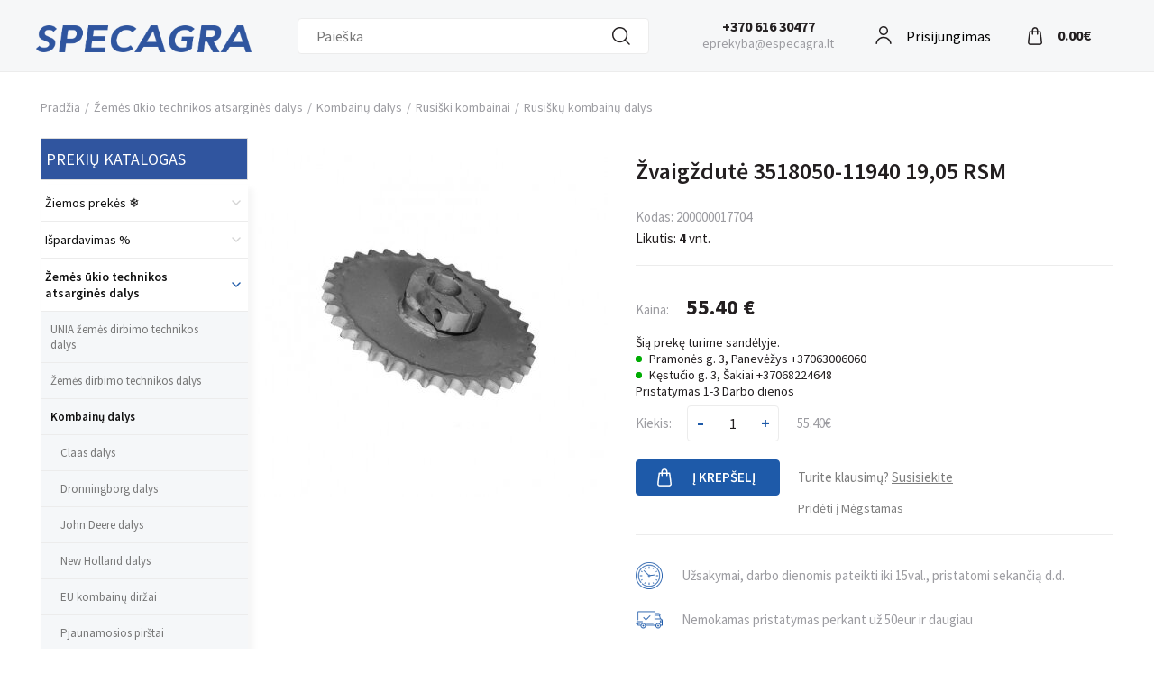

--- FILE ---
content_type: text/html; charset=UTF-8
request_url: https://www.especagra.lt/zvaigzdute-3518050-11940-19-05-rsm
body_size: 37024
content:
<!DOCTYPE html>
<html xmlns="http://www.w3.org/1999/xhtml" xml:lang="lt" lang="lt-LT">
<head>
    <meta http-equiv="Content-Type" content="text/html; charset=UTF-8" />
<title>Žvaigždutė 3518050-11940 19,05 RSM | Rusiški kombainai | Kombainų dalys | Žemės ūkio technikos atsarginės dalys | Especagra.lt | Žemės ūkio technikos atsarginės dalys</title>
<meta name="viewport" content="width=device-width, minimum-scale=1">
<meta name="keywords" content=""/>
<meta name="description" content=""/>
<meta name="generator" content="Verskis" />
<meta name="author" content="www.especagra.lt" />
<meta name="SKYPE_TOOLBAR" content="SKYPE_TOOLBAR_PARSER_COMPATIBLE" />

<meta name="verify-paysera" content="50b869a24f7a59e211c3fdec17aa00dd"><meta property="og:image" content="https://www.especagra.lt/images/uploader/zv/zvaigzdute-3518050-11940-1905-rsm.jpg" />
<meta property="og:title" content="Žvaigždutė 3518050-11940 19,05 RSM | Rusiški kombainai | Kombainų dalys | Žemės ūkio technikos atsarginės dalys | Especagra.lt | Žemės ūkio technikos atsarginės dalys"/>
<meta property="og:site_name" content="Especagra.lt | Žemės ūkio technikos atsarginės dalys"/>
<meta property="og:description" content=""/>
<meta property="og:type" content="article" />
<meta property="og:locale" content="lt_LT" />
<meta property="og:url" content="https://www.especagra.lt/zvaigzdute-3518050-11940-19-05-rsm" />
<link rel="shortcut icon" type="image/x-icon" href="https://www.especagra.lt/styles/especagra/images/favicon.ico?v=1632227691"/>
<link rel="preconnect" href="https://fonts.googleapis.com">
<link rel="preconnect" href="https://fonts.gstatic.com" crossorigin>
<link href="https://fonts.googleapis.com/css2?family=Source+Sans+Pro:wght@400;600;700&display=swap" rel="stylesheet">
<meta name="google-site-verification" content="6oxBWd2Th-JTyRlay1RR7Kj5S4WfZCJhrX8SKqqEzq0" />
<meta name="verify-paysera" content="50b869a24f7a59e211c3fdec17aa00dd"><base href="https://www.especagra.lt/" />


<link rel="stylesheet" href="https://www.especagra.lt/styles/min/css_all_45bddff2_287bcf01_f8f78622.css" type="text/css" media="all" />
<script type="text/javascript">
    //<![CDATA[
    const base_url = 'https://www.especagra.lt/';
    const abbr = window.abbr = 'lt';
    const style = 'especagra';
    const style_img = 'https://www.especagra.lt/styles/especagra/images/';
    const comment_good = 'Parašyti komentarą';
    const no_coupon = 'Kuponas nerastas';
    const newsletter = 'El.paštas';
    const redirect_after_tocart = 0;
    const prevent_expanding_cart = false;
    const global_msg_options_qty = 'Prekių nėra sandėlyje. Bandykite kitus opcijų variantus.';
    const global_msg_choose_options = 'Pasirinkite prekės variantą';
    const global_cart_url = 'https://www.especagra.lt/prekiu-krepselis';
    const did_you_mean = 'Gal turėjote omenyje';
    const global_add_to_cart_success = 'Prekė įdėta į Jūsų krepšelį.';
    const global_add_to_cart_error_start = 'Šios prekės';
    const global_add_to_cart_error_end = 'vnt. neturime.';
    //]]>
</script>
<script src="https://www.especagra.lt/js/min/js_default_bf160bb1_2359bbe0_8b8f5535.php" type="text/javascript"></script>
<link rel="canonical" href="https://www.especagra.lt/zvaigzdute-3518050-11940-19-05-rsm"><!-- Google Tag Manager data layer --><script>
    dataLayer = [];

    if (typeof gtag !== 'function') {
        function gtag() {
            dataLayer.push(arguments);
        }
    }
</script><!-- End Google Tag Manager data layer --><!-- Google Tag Manager consent --><script>
    const app_gtm_consents = {
        'ad_storage': 'denied',
        'ad_user_data': 'denied',
        'ad_personalization': 'denied',
        'analytics_storage': 'denied',
        'functionality_storage': 'denied',
        'personalization_storage': 'denied',
        'security_storage': 'denied'
    };

    gtag('consent', 'default', app_gtm_consents);

    window.addEventListener('cc:onConsent', function(event) {
        const categories = event.detail.cookie.categories;

        let consents = app_gtm_consents;

        if (categories.includes('functionality')) {
            consents.functionality_storage = 'granted';
            consents.security_storage = 'granted';
        }

        if (categories.includes('analytics')) {
            consents.analytics_storage = 'granted';
        }

        if (categories.includes('marketing')) {
            consents.ad_storage = 'granted';
            consents.ad_user_data = 'granted';
            consents.ad_personalization = 'granted';
            consents.personalization_storage = 'granted';
        }

        gtag('consent', 'update', consents);
    });
</script><!-- End Google Tag Manager consent --><script>
    window.dataLayer = window.dataLayer || [];

    dataLayer.push(['js', new Date()]);

            dataLayer.push(['config', 'G-F1861PNPXF']);
    
            dataLayer.push({ ecommerce: null });
        dataLayer.push({"event":"view_item","ecommerce":{"currency":"EUR","value":55.4,"items":[{"item_name":"\u017dvaig\u017edut\u0117 3518050-11940 19,05 RSM","price":55.4,"currency":"EUR","custom_app_product_id":"10736","item_id":"200000017704"}]}});
            </script>
<script type="application/ld+json">{"@context":"https://schema.org","@type":"BreadcrumbList","itemListElement":[{"@type":"ListItem","position":1,"item":{"@id":"https://www.especagra.lt/","name":"Pradžia"}},{"@type":"ListItem","position":2,"item":{"@id":"https://www.especagra.lt/zemes-ukio-technikos-atsargines-dalys","name":"Žemės ūkio technikos atsarginės dalys"}},{"@type":"ListItem","position":3,"item":{"@id":"https://www.especagra.lt/zemes-ukio-technikos-atsargines-dalys/kombainu-dalys","name":"Kombainų dalys"}},{"@type":"ListItem","position":4,"item":{"@id":"https://www.especagra.lt/zemes-ukio-technikos-atsargines-dalys/kombainu-dalys/rusiski-kombainai","name":"Rusiški kombainai"}},{"@type":"ListItem","position":5,"item":{"@id":"https://www.especagra.lt/zemes-ukio-technikos-atsargines-dalys/kombainu-dalys/rusiski-kombainai/rusisku-kombainu-dalys","name":"Rusiškų kombainų dalys"}},{"@type":"ListItem","position":6,"item":{"@id":"https://www.especagra.lt/zvaigzdute-3518050-11940-19-05-rsm","name":"Žvaigždutė 3518050-11940 19,05 RSM"}}]}</script><!-- Google Tag Manager --><script>(function(w,d,s,l,i){w[l]=w[l]||[];w[l].push({'gtm.start':
            new Date().getTime(),event:'gtm.js'});var f=d.getElementsByTagName(s)[0],
        j=d.createElement(s),dl=l!='dataLayer'?'&l='+l:'';j.async=true;j.src=
        'https://www.googletagmanager.com/gtm.js?id='+i+dl;f.parentNode.insertBefore(j,f);
    })(window,document,'script','dataLayer','GTM-MJN6TQQ');</script><!-- End Google Tag Manager --></head>
<body id="template_body_col_2_left" class="body_col_2 body_col_2_left body_col_2_left_lt b0 page-product product-10736  product-main-sitemap-19946 product-main-sitemap-path-20234 product-main-sitemap-path-19940 product-main-sitemap-path-19945 product-main-sitemap-path-19946 goods product_lookup new_header_use " data-base-currency='EUR' data-request-id='93e61a32-4290-439d-a66d-9f8b3a1d3360' data-enable-ga4-events='1' data-upl='A' data-uudp='' data-price-front-with-vat='true' data-decimals-separator='.' data-user-wishlist-enabled='1' data-lglk='1A7C9E18-0CCE4471-A1B0C018-BE0B78EB' data-product-type='simple' data-active-menu-ids='[20234,19940,19945,19946]' data-gdpr-cookie-consent='{"guiOptions":{"consentModal":{"layout":"box","position":"bottom left","equalWeightButtons":false,"flipButtons":false},"preferencesModal":{"layout":"box","position":"right","equalWeightButtons":false,"flipButtons":true}},"categories":{"necessary":{"readOnly":true},"functionality":[],"analytics":[],"marketing":[]},"language":{"default":"lt","translations":{"lt":{"consentModal":{"title":"\u0160ioje svetain\u0117je naudojami slapukai","description":"Naudojame slapukus (ang. cookies) tinkamam svetain\u0117s veikimui u\u017etikrinti, sraut\u0173 analizei, rinkodarai ir turiniui suasmeninti. Galite pasirinkti, su kuriomis slapuk\u0173 kategorijomis sutikti. Susipa\u017einti su apra\u0161ymais ir pakeisti pasirinkimus galite spustel\u0117j\u0119 ant slapuk\u0173 pasirinkimo mygtuko. U\u017eblokavus kai kuri\u0173 tip\u0173 slapukus Jums gali sutrikti svetain\u0117je teikiamos funkcijos ir paslaugos. Daugiau informacijos rasite <a href=\"\/gdpr\/cookie-consent\">slapuk\u0173 nuostat\u0173 puslapyje<\/a>.","acceptAllBtn":"Leisti visus","acceptNecessaryBtn":"Atmesti visus neb\u016btinus","showPreferencesBtn":"Slapuk\u0173 pasirinkimai"},"preferencesModal":{"title":"Slapuk\u0173 pasirinkimai","acceptAllBtn":"Leisti visus","acceptNecessaryBtn":"Atmesti visus neb\u016btinus","savePreferencesBtn":"I\u0161saugoti pasirinkimus","closeIconLabel":"U\u017edaryti","sections":[{"description":"Galite pasirinkti, su kuriomis slapuk\u0173 kategorijomis sutikti. Susipa\u017einti su apra\u0161ymais ir pakeisti pasirinkimus galite spustel\u0117j\u0119 ant konkre\u010dios slapuk\u0173 kategorijos. U\u017eblokavus kai kuri\u0173 tip\u0173 slapukus gali sutrikti Jums svetain\u0117je teikiamos funkcijos ir paslaugos. Daugiau informacijos rasite <a href=\"\/gdpr\/cookie-consent\">slapuk\u0173 nuostat\u0173 puslapyje<\/a>."},{"title":"B\u016btinieji slapukai","description":"\u0160ie slapukai yra b\u016btini tinkamam svetain\u0117s veikimui u\u017etikrinti. B\u016btinieji slapukai sudaro galimyb\u0119 nar\u0161yti svetain\u0117je, naudotis svetain\u0117s teikiamomis paslaugomis ir funkcijomis. \u0160i\u0173 slapuk\u0173 i\u0161jungti negalima.","linkedCategory":"necessary"},{"title":"Funkciniai slapukai","description":"\u0160ie slapukai \u012fgalina naudingas funkcijas, pagerinan\u010dias lankytojo nar\u0161ymo patirt\u012f - atsimena lankytojo nustatymus ir pasirinkimus. \u0160ie slapukai yra anoniminiai ir neseka nar\u0161ymo veiklos kitose interneto svetain\u0117se. I\u0161jungus funkcinius slapukus, kai kurios svetain\u0117s funkcijos gali neveikti tinkamai.","linkedCategory":"functionality"},{"title":"Analitiniai slapukai","description":"\u0160ie slapukai renka informacij\u0105 apie tai, kaip lankytojai naudojasi svetaine, ir padeda mums tobulinti klient\u0173 patirt\u012f, analizuojant lankytoj\u0173 srautus ir veiksm\u0173 tendencijas svetain\u0117je, vertinant puslapi\u0173 populiarum\u0105 ir pan. Informacija yra anonimin\u0117 ir apibendrinta.","linkedCategory":"analytics"},{"title":"Rinkodaros slapukai","description":"Rinkodaros slapukai naudojami steb\u0117ti lankytojus internete, \u012fvertinti reklamos efektyvum\u0105, taip pat tikslinei rinkodarai, siekiant parodyti suasmenintus reklaminius prane\u0161imus lankytojui \u0161ioje ar kitose svetain\u0117se.","linkedCategory":"marketing"}]}}}}}' data-post-code-validation-rules='{"LT":{"regexp":"^(?:LT(?:-|\\W{1,})?)?([a-z0-9]{5})$","regexp_flags":"i","short_message":"LT-XXXXX"},"LV":{"regexp":"^(?:LV(?:-|\\W{1,})?)?([a-z0-9]{4})$","regexp_flags":"i","short_message":"LV-XXXX"},"BG":{"regexp":"^(?:BG(?:-|\\W{1,})?)?([a-z0-9]{4})$","regexp_flags":"i","short_message":"BG-XXXX"},"AT":{"regexp":"^(?:AT(?:-|\\W{1,})?)?([a-z0-9]{4})$","regexp_flags":"i","short_message":"AT-XXXX"},"BE":{"regexp":"^(?:BE(?:-|\\W{1,})?)?([a-z0-9]{4})$","regexp_flags":"i","short_message":"BE-XXXX"},"CY":{"regexp":"^(?:CY(?:-|\\W{1,})?)?([a-z0-9]{4})$","regexp_flags":"i","short_message":"CY-XXXX"},"DK":{"regexp":"^(?:DK(?:-|\\W{1,})?)?([a-z0-9]{4})$","regexp_flags":"i","short_message":"DK-XXXX"},"CZ":{"regexp":"^(?:CZ(?:-|\\W{1,})?)?([a-z0-9]{5})$","regexp_flags":"i","short_message":"CZ-XXXXX"},"FI":{"regexp":"^(?:FI(?:-|\\W{1,})?)?([a-z0-9]{5})$","regexp_flags":"i","short_message":"FI-XXXXX"},"FR":{"regexp":"^(?:FR(?:-|\\W{1,})?)?([a-z0-9]{5})$","regexp_flags":"i","short_message":"FR-XXXXX"},"DE":{"regexp":"^(?:DE(?:-|\\W{1,})?)?([a-z0-9]{5})$","regexp_flags":"i","short_message":"DE-XXXXX"},"GR":{"regexp":"^(?:GR(?:-|\\W{1,})?)?([a-z0-9]{5})$","regexp_flags":"i","short_message":"GR-XXXXX"},"HU":{"regexp":"^(?:HU(?:-|\\W{1,})?)?([a-z0-9]{4})$","regexp_flags":"i","short_message":"HU-XXXX"},"IE":{"regexp":"^(?:IE(?:-|\\W{1,})?)?([a-z0-9]{7})$","regexp_flags":"i","short_message":"IE-XXXXXXX"},"IT":{"regexp":"^(?:IT(?:-|\\W{1,})?)?([a-z0-9]{5})$","regexp_flags":"i","short_message":"IT-XXXXX"},"LU":{"regexp":"^(?:LU(?:-|\\W{1,})?)?([a-z0-9]{4})$","regexp_flags":"i","short_message":"LU-XXXX"},"MT":{"regexp":"^(?:MT(?:-|\\W{1,})?)?([a-z0-9]{6})$","regexp_flags":"i","short_message":"MT-XXXXXX"},"NL":{"regexp":"^(?:NL(?:-|\\W{1,})?)?([a-z0-9]{6})$","regexp_flags":"i","short_message":"NL-XXXXXX"},"PL":{"regexp":"^(?:PL(?:-|\\W{1,})?)?([a-z0-9]{5})$","regexp_flags":"i","short_message":"PL-XXXXX"},"PT":{"regexp":"^(?:PT(?:-|\\W{1,})?)?([a-z0-9]{7})$","regexp_flags":"i","short_message":"PT-XXXXXXX"},"RO":{"regexp":"^(?:RO(?:-|\\W{1,})?)?([a-z0-9]{6})$","regexp_flags":"i","short_message":"RO-XXXXXX"},"SK":{"regexp":"^(?:SK(?:-|\\W{1,})?)?([a-z0-9]{5})$","regexp_flags":"i","short_message":"SK-XXXXX"},"SI":{"regexp":"^(?:SI(?:-|\\W{1,})?)?([a-z0-9]{4})$","regexp_flags":"i","short_message":"SI-XXXX"},"ES":{"regexp":"^(?:ES(?:-|\\W{1,})?)?([a-z0-9]{5})$","regexp_flags":"i","short_message":"ES-XXXXX"},"SE":{"regexp":"^(?:SE(?:-|\\W{1,})?)?([a-z0-9]{5})$","regexp_flags":"i","short_message":"SE-XXXXX"},"GB":{"regexp":"^(?:GB(?:-|\\W{1,})?)?([a-z0-9]{6})$","regexp_flags":"i","short_message":"GB-XXXXXX"},"EE":{"regexp":"^(?:EE(?:-|\\W{1,})?)?([a-z0-9]{5})$","regexp_flags":"i","short_message":"EE-XXXXX"}}' >
<div id="awholder">
    <div id="content-wrap">
        <div id="header-wrap" class="content-wrap">
            <div id="top-line" class="bg0 fs1">
    <div class="container_60">
        <div class="grid_10 c3 r-language hidden-xs hidden-sm">
                            &nbsp;
                    </div>

        <div class="grid_10 r-currency">
                            &nbsp;
                    </div>

        
        <div class="grid_28 alpha omega r-login hidden-sm">

            
                            <div id="login" class="fr mr10 hidden-xs">
                    <ul class="fr login">
    <li class="bn a0">
                    <a id="login_fly_on" class="login_modal c3" href="javascript:;">Prisijungimas</a>
            </li>

    </ul>
                </div>
                <div class="dn">
                    
<div class="mobile-menu-user">
            <a class="user-login-link" href="https://www.especagra.lt/ci-redirect?url=user/login">Prisijungti</a>

            </div>
                </div>
                        <div class="clear"><!-- --></div>
        </div>

                    <div class="clear"><!-- --></div>
            <div id="cart_fixed_wrap" class="hidden-xs">
                <div id="cart" class="grid_12 lhn"><div>
<div id="cart-inner">
    <input type="hidden" class="delete_item_url" value="https://www.especagra.lt/cart_controller/delete_item" />
    <strong class="fwb plus01 a0"><a href="javascript:;" id="cart-title">Prekių krepšelis</a></strong>
    <div class="clear"><!-- --></div>
            Krepšelis tuščias.    </div>




<div class="sliding-cart-background"><!-- --></div>
<div id="sliding-cart-list" class="dn">
    <div class="sliding-cart-list-top">
        <div class="sliding-cart-list-header">
            <h4>Krepšelis</h4>

                
            <div class="free-shipping">Iki nemokamo pristatymo liko 50&nbsp;<span class="fwn fs0">€</span></div>
                
            <a href="javascript:;" class="sliding-cart-close js-close-sliding-cart-close"><svg xmlns="http://www.w3.org/2000/svg" width="16" height="16" viewBox="0 0 16 16" fill="none"><path d="M1 1L15 15M15 1L1 15" stroke="black" stroke-width="1.5" stroke-linecap="round" stroke-linejoin="round"/></svg>
</a>
        </div>
        

    <div class="message information mt15">Krepšelis tuščias.</div>
    </div>
    <div class="sliding-cart-list-bottom">
        
        <a href="javascript:;" class="btn2 js-close-sliding-cart-close sliding-cart-continue-shopping"><strong>Uždaryti</strong></a>
    </div>
</div>
</div>
</div>
            </div>
        
        <div class="clear"><!-- --></div>

    </div>
</div>
            <div id="header" class="container_60">
    <a
            id="logo"
                        class="a0"
            href="https://www.especagra.lt/"
            title="Žemės ūkio atsarginių dalių parduotuvė">
        <picture><source type="image/png" srcset="https://www.especagra.lt/images/uploader/10/1000004476.png" /><img src="https://www.especagra.lt/images/uploader/10/1000004476.png"  width="2762"  height="352"  alt="Žemės ūkio atsarginių dalių parduotuvė"  title="Žemės ūkio atsarginių dalių parduotuvė"  /></picture>    </a>

    <div id="main-search">
		    <form action="https://www.especagra.lt/paieska" method="get" id="main_search_form" class="product-suggestion-search" data-fly-out="#search-suggestion" data-input="#main-search-input">
                <input id="main-search-input" autocomplete="off" class="fl input-text input_12_icon input_icon_search" type="text" name="q" value="" placeholder="Paieška" />
		<div id="search-suggestion" class="search-suggestion dnn bg0 p5"></div>
                <a id="main-search-submit" class="submit-button fl a0 dn" href="javascript:;"><span>Ieškoti</span></a>
	    </form>
	    </div>
    <div id="contact-info" class="a1 fs2 hidden-xs">
        <p><a class="phone" href="tel:+370 616 30477">+370 616 30477</a><br />
	<a class="open-contact-form" href="#contact-form">eprekyba@especagra.lt</a></p>

    </div>

                    <a href="https://www.especagra.lt/user/wishlist_products"
           id="visit-wishlist"
           class="login_modal"
           data-return_url="https://www.especagra.lt/user/wishlist_products">
            <span><!-- --></span>
            <strong class="fwb wishlist_items_count dn"></strong>
        </a>
    
			<div class="mobile-header hidden-lg hidden-md visible-sm visible-xs">
			<a href="javascript:;" class="m-menu call-menu" data-mmenu="mobile-menu">
			<i class="fa fa-bars fa-4x">&nbsp;</i>
			</a>
                                                <a href="javascript:;" class="login_modal user-login">
                        <i class="fa fa-user fa-4x">&nbsp;</i>
                    </a>
                            			<a href="tel:+3706-16-51131" class="m-phone call-phone">
			<i class="fa fa-phone fa-4x">&nbsp;</i>
			</a>
						<a href="https://www.especagra.lt/prekiu-krepselis" class="m-cart head-cart">
			<i class="fa fa-shopping-cart fa-4x">&nbsp;</i>
			<span class="cart_total_quantity ">
						</span>
			</a>
					</div>
	</div>
            <div class="clear"><!-- --></div>
        </div>
        <div id="wrapper" class="fs2">
            <div class="content-wrap">
                <div class="catalog-menu-mobile-wrapper dn">
    <div id="block_catalog_menu_mobile" class="grid_12 alpha omega visible-xs s-block">
        <div class="head">
	<h4 class="fwn fs3 c0">Prekių katalogas</h4>
	</div>
        <div class="block-body fs2">
                <ul class="a0 menu menu-level1  db">
                                <li class="b1 item-id-20165 first">
                <a href="https://www.especagra.lt/ziemos-prekes" title="Žiemos prekės ❄️" class="">
                    Žiemos prekės ❄️                </a>            </li>
                                            <li class="b1 item-id-20675">
                <a href="https://www.especagra.lt/ispardavimas" title="Išpardavimas %" class="">
                    Išpardavimas %                </a>            </li>
                                            <li class="b1 item-id-20234 active has-sub open">
                <a href="https://www.especagra.lt/zemes-ukio-technikos-atsargines-dalys" title="Žemės ūkio technikos atsarginės dalys" class=" br1">
                    Žemės ūkio technikos atsarginės dalys                </a><span data-state="open" data-open-class="fa-chevron-down" data-closed-class="fa-chevron-right" class="caret fa fa-chevron-down c1" title="Suskleisti"></span>    <ul class="a0 menu menu-level2  db">
                                <li class="b1 item-id-19935 first has-sub">
                <a href="https://www.especagra.lt/zemes-ukio-technikos-atsargines-dalys/unia-zemes-dirbimo-technikos-dalys" title="UNIA žemės dirbimo technikos dalys" class=" br1">
                    UNIA žemės dirbimo technikos dalys                </a><span data-state="closed" data-open-class="fa-chevron-down" data-closed-class="fa-chevron-right" class="caret fa fa-chevron-right c1" title="Išskleisti"></span>    <ul class="a0 menu menu-level3 ">
                                <li class="b1 item-id-19936 first has-sub">
                <a href="https://www.especagra.lt/zemes-ukio-technikos-atsargines-dalys/unia-zemes-dirbimo-technikos-dalys/unia-plugu-dalys" title="UNIA plūgų dalys" class=" br1">
                    UNIA plūgų dalys                </a><span data-state="closed" data-open-class="fa-chevron-down" data-closed-class="fa-chevron-right" class="caret fa fa-chevron-right c1" title="Išskleisti"></span>    <ul class="a0 menu menu-level4 ">
                                <li class="b1 item-id-20212 first">
                <a href="https://www.especagra.lt/zemes-ukio-technikos-atsargines-dalys/unia-zemes-dirbimo-technikos-dalys/unia-plugu-dalys/asys" title="Ašys" class="">
                    Ašys                </a>            </li>
                                            <li class="b1 item-id-20214">
                <a href="https://www.especagra.lt/zemes-ukio-technikos-atsargines-dalys/unia-zemes-dirbimo-technikos-dalys/unia-plugu-dalys/ivores-2" title="Įvorės" class="">
                    Įvorės                </a>            </li>
                                            <li class="b1 item-id-20215">
                <a href="https://www.especagra.lt/zemes-ukio-technikos-atsargines-dalys/unia-zemes-dirbimo-technikos-dalys/unia-plugu-dalys/kaisciai-3" title="Kaiščiai" class="">
                    Kaiščiai                </a>            </li>
                                            <li class="b1 item-id-20216">
                <a href="https://www.especagra.lt/zemes-ukio-technikos-atsargines-dalys/unia-zemes-dirbimo-technikos-dalys/unia-plugu-dalys/kaltai-2" title="Kaltai" class="">
                    Kaltai                </a>            </li>
                                            <li class="b1 item-id-20217">
                <a href="https://www.especagra.lt/zemes-ukio-technikos-atsargines-dalys/unia-zemes-dirbimo-technikos-dalys/unia-plugu-dalys/kamporaiziai-2" title="Kamporaižiai" class="">
                    Kamporaižiai                </a>            </li>
                                            <li class="b1 item-id-20218">
                <a href="https://www.especagra.lt/zemes-ukio-technikos-atsargines-dalys/unia-zemes-dirbimo-technikos-dalys/unia-plugu-dalys/korpuso-dalys-1" title="Korpuso dalys" class="">
                    Korpuso dalys                </a>            </li>
                                            <li class="b1 item-id-20225">
                <a href="https://www.especagra.lt/zemes-ukio-technikos-atsargines-dalys/unia-zemes-dirbimo-technikos-dalys/unia-plugu-dalys/kronsteinai" title="Kronšteinai" class="">
                    Kronšteinai                </a>            </li>
                                            <li class="b1 item-id-20224">
                <a href="https://www.especagra.lt/zemes-ukio-technikos-atsargines-dalys/unia-zemes-dirbimo-technikos-dalys/unia-plugu-dalys/kitos-dalys-3" title="Kitos dalys" class="">
                    Kitos dalys                </a>            </li>
                                            <li class="b1 item-id-20219">
                <a href="https://www.especagra.lt/zemes-ukio-technikos-atsargines-dalys/unia-zemes-dirbimo-technikos-dalys/unia-plugu-dalys/laikikliai" title="Laikikliai" class="">
                    Laikikliai                </a>            </li>
                                            <li class="b1 item-id-20221">
                <a href="https://www.especagra.lt/zemes-ukio-technikos-atsargines-dalys/unia-zemes-dirbimo-technikos-dalys/unia-plugu-dalys/lauko-lentos-2" title="Lauko lentos" class="">
                    Lauko lentos                </a>            </li>
                                            <li class="b1 item-id-20222">
                <a href="https://www.especagra.lt/zemes-ukio-technikos-atsargines-dalys/unia-zemes-dirbimo-technikos-dalys/unia-plugu-dalys/noragai-2" title="Noragai" class="">
                    Noragai                </a>            </li>
                                            <li class="b1 item-id-20226">
                <a href="https://www.especagra.lt/zemes-ukio-technikos-atsargines-dalys/unia-zemes-dirbimo-technikos-dalys/unia-plugu-dalys/traukes" title="Traukės" class="">
                    Traukės                </a>            </li>
                                            <li class="b1 item-id-20223">
                <a href="https://www.especagra.lt/zemes-ukio-technikos-atsargines-dalys/unia-zemes-dirbimo-technikos-dalys/unia-plugu-dalys/varztai-ir-verzles" title="Varžtai ir veržlės" class="">
                    Varžtai ir veržlės                </a>            </li>
                                            <li class="b1 item-id-20220 last">
                <a href="https://www.especagra.lt/zemes-ukio-technikos-atsargines-dalys/unia-zemes-dirbimo-technikos-dalys/unia-plugu-dalys/verstuves-2" title="Verstuvės" class="">
                    Verstuvės                </a>            </li>
                        </ul>
    <div class="clear"></div>
            </li>
                                            <li class="b1 item-id-19937 has-sub">
                <a href="https://www.especagra.lt/zemes-ukio-technikos-atsargines-dalys/unia-zemes-dirbimo-technikos-dalys/unia-kultivatoriu-germinatoriu-skutiku-dalys" title="UNIA kultivatorių, germinatorių, skutikų dalys" class=" br1">
                    UNIA kultivatorių, germinatorių, skutikų dalys                </a><span data-state="closed" data-open-class="fa-chevron-down" data-closed-class="fa-chevron-right" class="caret fa fa-chevron-right c1" title="Išskleisti"></span>    <ul class="a0 menu menu-level4 ">
                                <li class="b1 item-id-20263 first">
                <a href="https://www.especagra.lt/zemes-ukio-technikos-atsargines-dalys/unia-zemes-dirbimo-technikos-dalys/unia-kultivatoriu-germinatoriu-skutiku-dalys/diskai-2" title="Diskai" class="">
                    Diskai                </a>            </li>
                                            <li class="b1 item-id-20262">
                <a href="https://www.especagra.lt/zemes-ukio-technikos-atsargines-dalys/unia-zemes-dirbimo-technikos-dalys/unia-kultivatoriu-germinatoriu-skutiku-dalys/guminiai-amortizatoriai" title="Guminiai amortizatoriai" class="">
                    Guminiai amortizatoriai                </a>            </li>
                                            <li class="b1 item-id-20264">
                <a href="https://www.especagra.lt/zemes-ukio-technikos-atsargines-dalys/unia-zemes-dirbimo-technikos-dalys/unia-kultivatoriu-germinatoriu-skutiku-dalys/guoliavietes" title="Guoliavietės" class="">
                    Guoliavietės                </a>            </li>
                                            <li class="b1 item-id-20265">
                <a href="https://www.especagra.lt/zemes-ukio-technikos-atsargines-dalys/unia-zemes-dirbimo-technikos-dalys/unia-kultivatoriu-germinatoriu-skutiku-dalys/ivores-3" title="Įvorės" class="">
                    Įvorės                </a>            </li>
                                            <li class="b1 item-id-20266">
                <a href="https://www.especagra.lt/zemes-ukio-technikos-atsargines-dalys/unia-zemes-dirbimo-technikos-dalys/unia-kultivatoriu-germinatoriu-skutiku-dalys/kaisciai-4" title="Kaiščiai" class="">
                    Kaiščiai                </a>            </li>
                                            <li class="b1 item-id-20267">
                <a href="https://www.especagra.lt/zemes-ukio-technikos-atsargines-dalys/unia-zemes-dirbimo-technikos-dalys/unia-kultivatoriu-germinatoriu-skutiku-dalys/kaltai-3" title="Kaltai" class="">
                    Kaltai                </a>            </li>
                                            <li class="b1 item-id-20275">
                <a href="https://www.especagra.lt/zemes-ukio-technikos-atsargines-dalys/unia-zemes-dirbimo-technikos-dalys/unia-kultivatoriu-germinatoriu-skutiku-dalys/kitos-dalys-4" title="Kitos dalys" class="">
                    Kitos dalys                </a>            </li>
                                            <li class="b1 item-id-20268">
                <a href="https://www.especagra.lt/zemes-ukio-technikos-atsargines-dalys/unia-zemes-dirbimo-technikos-dalys/unia-kultivatoriu-germinatoriu-skutiku-dalys/kojos" title="Kojos" class="">
                    Kojos                </a>            </li>
                                            <li class="b1 item-id-20269">
                <a href="https://www.especagra.lt/zemes-ukio-technikos-atsargines-dalys/unia-zemes-dirbimo-technikos-dalys/unia-kultivatoriu-germinatoriu-skutiku-dalys/laikikliai-2" title="Laikikliai" class="">
                    Laikikliai                </a>            </li>
                                            <li class="b1 item-id-20276">
                <a href="https://www.especagra.lt/zemes-ukio-technikos-atsargines-dalys/unia-zemes-dirbimo-technikos-dalys/unia-kultivatoriu-germinatoriu-skutiku-dalys/mandzetai" title="Mandžetai" class="">
                    Mandžetai                </a>            </li>
                                            <li class="b1 item-id-20271">
                <a href="https://www.especagra.lt/zemes-ukio-technikos-atsargines-dalys/unia-zemes-dirbimo-technikos-dalys/unia-kultivatoriu-germinatoriu-skutiku-dalys/noragai-ir-norageliai" title="Noragai ir noragėliai" class="">
                    Noragai ir noragėliai                </a>            </li>
                                            <li class="b1 item-id-20272">
                <a href="https://www.especagra.lt/zemes-ukio-technikos-atsargines-dalys/unia-zemes-dirbimo-technikos-dalys/unia-kultivatoriu-germinatoriu-skutiku-dalys/sparneliai" title="Sparneliai" class="">
                    Sparneliai                </a>            </li>
                                            <li class="b1 item-id-20273">
                <a href="https://www.especagra.lt/zemes-ukio-technikos-atsargines-dalys/unia-zemes-dirbimo-technikos-dalys/unia-kultivatoriu-germinatoriu-skutiku-dalys/spyruokes" title="Spyruokės" class="">
                    Spyruokės                </a>            </li>
                                            <li class="b1 item-id-20274">
                <a href="https://www.especagra.lt/zemes-ukio-technikos-atsargines-dalys/unia-zemes-dirbimo-technikos-dalys/unia-kultivatoriu-germinatoriu-skutiku-dalys/valytuvai-2" title="Valytuvai" class="">
                    Valytuvai                </a>            </li>
                                            <li class="b1 item-id-20277">
                <a href="https://www.especagra.lt/zemes-ukio-technikos-atsargines-dalys/unia-zemes-dirbimo-technikos-dalys/unia-kultivatoriu-germinatoriu-skutiku-dalys/varztai-ir-verzles-2" title="Varžtai ir veržlės" class="">
                    Varžtai ir veržlės                </a>            </li>
                                            <li class="b1 item-id-20279 last">
                <a href="https://www.especagra.lt/zemes-ukio-technikos-atsargines-dalys/unia-zemes-dirbimo-technikos-dalys/unia-kultivatoriu-germinatoriu-skutiku-dalys/ziedai-2" title="Žiedai" class="">
                    Žiedai                </a>            </li>
                        </ul>
    <div class="clear"></div>
            </li>
                                            <li class="b1 item-id-19938 last has-sub">
                <a href="https://www.especagra.lt/zemes-ukio-technikos-atsargines-dalys/unia-zemes-dirbimo-technikos-dalys/unia-sejamuju-dalys" title="UNIA sėjamųjų dalys" class=" br1">
                    UNIA sėjamųjų dalys                </a><span data-state="closed" data-open-class="fa-chevron-down" data-closed-class="fa-chevron-right" class="caret fa fa-chevron-right c1" title="Išskleisti"></span>    <ul class="a0 menu menu-level4 ">
                                <li class="b1 item-id-20280 first">
                <a href="https://www.especagra.lt/zemes-ukio-technikos-atsargines-dalys/unia-zemes-dirbimo-technikos-dalys/unia-sejamuju-dalys/asys-2" title="Ašys" class="">
                    Ašys                </a>            </li>
                                            <li class="b1 item-id-20282">
                <a href="https://www.especagra.lt/zemes-ukio-technikos-atsargines-dalys/unia-zemes-dirbimo-technikos-dalys/unia-sejamuju-dalys/dantraciai" title="Dantračiai" class="">
                    Dantračiai                </a>            </li>
                                            <li class="b1 item-id-20283">
                <a href="https://www.especagra.lt/zemes-ukio-technikos-atsargines-dalys/unia-zemes-dirbimo-technikos-dalys/unia-sejamuju-dalys/davikliai-2" title="Davikliai" class="">
                    Davikliai                </a>            </li>
                                            <li class="b1 item-id-20284">
                <a href="https://www.especagra.lt/zemes-ukio-technikos-atsargines-dalys/unia-zemes-dirbimo-technikos-dalys/unia-sejamuju-dalys/diskai-3" title="Diskai" class="">
                    Diskai                </a>            </li>
                                            <li class="b1 item-id-20285">
                <a href="https://www.especagra.lt/zemes-ukio-technikos-atsargines-dalys/unia-zemes-dirbimo-technikos-dalys/unia-sejamuju-dalys/guoliai-ir-guoliavietes-4" title="Guoliai ir guoliavietės" class="">
                    Guoliai ir guoliavietės                </a>            </li>
                                            <li class="b1 item-id-20287">
                <a href="https://www.especagra.lt/zemes-ukio-technikos-atsargines-dalys/unia-zemes-dirbimo-technikos-dalys/unia-sejamuju-dalys/issejimo-liezuveliai" title="Išsėjimo liežuvėliai" class="">
                    Išsėjimo liežuvėliai                </a>            </li>
                                            <li class="b1 item-id-20288">
                <a href="https://www.especagra.lt/zemes-ukio-technikos-atsargines-dalys/unia-zemes-dirbimo-technikos-dalys/unia-sejamuju-dalys/itempejai" title="Įtempėjai" class="">
                    Įtempėjai                </a>            </li>
                                            <li class="b1 item-id-20289">
                <a href="https://www.especagra.lt/zemes-ukio-technikos-atsargines-dalys/unia-zemes-dirbimo-technikos-dalys/unia-sejamuju-dalys/ivores-4" title="Įvorės" class="">
                    Įvorės                </a>            </li>
                                            <li class="b1 item-id-20290">
                <a href="https://www.especagra.lt/zemes-ukio-technikos-atsargines-dalys/unia-zemes-dirbimo-technikos-dalys/unia-sejamuju-dalys/kaisciai-5" title="Kaiščiai" class="">
                    Kaiščiai                </a>            </li>
                                            <li class="b1 item-id-20304">
                <a href="https://www.especagra.lt/zemes-ukio-technikos-atsargines-dalys/unia-zemes-dirbimo-technikos-dalys/unia-sejamuju-dalys/kitos-dalys-5" title="Kitos dalys" class="">
                    Kitos dalys                </a>            </li>
                                            <li class="b1 item-id-20291">
                <a href="https://www.especagra.lt/zemes-ukio-technikos-atsargines-dalys/unia-zemes-dirbimo-technikos-dalys/unia-sejamuju-dalys/kojos-2" title="Kojos" class="">
                    Kojos                </a>            </li>
                                            <li class="b1 item-id-20292">
                <a href="https://www.especagra.lt/zemes-ukio-technikos-atsargines-dalys/unia-zemes-dirbimo-technikos-dalys/unia-sejamuju-dalys/laikikliai-3" title="Laikikliai" class="">
                    Laikikliai                </a>            </li>
                                            <li class="b1 item-id-20293">
                <a href="https://www.especagra.lt/zemes-ukio-technikos-atsargines-dalys/unia-zemes-dirbimo-technikos-dalys/unia-sejamuju-dalys/norageliai" title="Noragėliai" class="">
                    Noragėliai                </a>            </li>
                                            <li class="b1 item-id-20295">
                <a href="https://www.especagra.lt/zemes-ukio-technikos-atsargines-dalys/unia-zemes-dirbimo-technikos-dalys/unia-sejamuju-dalys/poverzles" title="Poveržlės" class="">
                    Poveržlės                </a>            </li>
                                            <li class="b1 item-id-20296">
                <a href="https://www.especagra.lt/zemes-ukio-technikos-atsargines-dalys/unia-zemes-dirbimo-technikos-dalys/unia-sejamuju-dalys/seklavamzdziai-ir-gumos" title="Sėklavamzdžiai ir gumos" class="">
                    Sėklavamzdžiai ir gumos                </a>            </li>
                                            <li class="b1 item-id-20297">
                <a href="https://www.especagra.lt/zemes-ukio-technikos-atsargines-dalys/unia-zemes-dirbimo-technikos-dalys/unia-sejamuju-dalys/spyruokles-2" title="Spyruoklės" class="">
                    Spyruoklės                </a>            </li>
                                            <li class="b1 item-id-20298">
                <a href="https://www.especagra.lt/zemes-ukio-technikos-atsargines-dalys/unia-zemes-dirbimo-technikos-dalys/unia-sejamuju-dalys/valytuvai-3" title="Valytuvai" class="">
                    Valytuvai                </a>            </li>
                                            <li class="b1 item-id-20299">
                <a href="https://www.especagra.lt/zemes-ukio-technikos-atsargines-dalys/unia-zemes-dirbimo-technikos-dalys/unia-sejamuju-dalys/varztai-ir-verzles-3" title="Varžtai ir veržlės" class="">
                    Varžtai ir veržlės                </a>            </li>
                                            <li class="b1 item-id-20302 last">
                <a href="https://www.especagra.lt/zemes-ukio-technikos-atsargines-dalys/unia-zemes-dirbimo-technikos-dalys/unia-sejamuju-dalys/velenai-ir-veleneliai" title="Velenai ir velenėliai" class="">
                    Velenai ir velenėliai                </a>            </li>
                        </ul>
    <div class="clear"></div>
            </li>
                        </ul>
    <div class="clear"></div>
            </li>
                                            <li class="b1 item-id-19913 has-sub">
                <a href="https://www.especagra.lt/zemes-ukio-technikos-atsargines-dalys/zemes-dirbimo-technikos-dalys" title="Žemės dirbimo technikos dalys" class=" br1">
                    Žemės dirbimo technikos dalys                </a><span data-state="closed" data-open-class="fa-chevron-down" data-closed-class="fa-chevron-right" class="caret fa fa-chevron-right c1" title="Išskleisti"></span>    <ul class="a0 menu menu-level3 ">
                                <li class="b1 item-id-19927 first has-sub">
                <a href="https://www.especagra.lt/zemes-ukio-technikos-atsargines-dalys/zemes-dirbimo-technikos-dalys/kultivatoriu-germinatoriu-skutiku-dalys" title="Kultivatorių , germinatorių, skutikų dalys" class=" br1">
                    Kultivatorių , germinatorių, skutikų dalys                </a><span data-state="closed" data-open-class="fa-chevron-down" data-closed-class="fa-chevron-right" class="caret fa fa-chevron-right c1" title="Išskleisti"></span>    <ul class="a0 menu menu-level4 ">
                                <li class="b1 item-id-20315 first">
                <a href="https://www.especagra.lt/zemes-ukio-technikos-atsargines-dalys/zemes-dirbimo-technikos-dalys/kultivatoriu-germinatoriu-skutiku-dalys/antgaliai-2" title="Antgaliai" class="">
                    Antgaliai                </a>            </li>
                                            <li class="b1 item-id-20305">
                <a href="https://www.especagra.lt/zemes-ukio-technikos-atsargines-dalys/zemes-dirbimo-technikos-dalys/kultivatoriu-germinatoriu-skutiku-dalys/diskai-4" title="Diskai" class="">
                    Diskai                </a>            </li>
                                            <li class="b1 item-id-20523">
                <a href="https://www.especagra.lt/zemes-ukio-technikos-atsargines-dalys/zemes-dirbimo-technikos-dalys/kultivatoriu-germinatoriu-skutiku-dalys/guoliai-ir-guoliavietes-3" title="Guoliai ir guoliavietės" class="">
                    Guoliai ir guoliavietės                </a>            </li>
                                            <li class="b1 item-id-20306">
                <a href="https://www.especagra.lt/zemes-ukio-technikos-atsargines-dalys/zemes-dirbimo-technikos-dalys/kultivatoriu-germinatoriu-skutiku-dalys/kaltai-4" title="Kaltai" class="">
                    Kaltai                </a>            </li>
                                            <li class="b1 item-id-20307">
                <a href="https://www.especagra.lt/zemes-ukio-technikos-atsargines-dalys/zemes-dirbimo-technikos-dalys/kultivatoriu-germinatoriu-skutiku-dalys/kojos-3" title="Kojos" class="">
                    Kojos                </a>            </li>
                                            <li class="b1 item-id-20308">
                <a href="https://www.especagra.lt/zemes-ukio-technikos-atsargines-dalys/zemes-dirbimo-technikos-dalys/kultivatoriu-germinatoriu-skutiku-dalys/laikikliai-4" title="Laikikliai" class="">
                    Laikikliai                </a>            </li>
                                            <li class="b1 item-id-20313">
                <a href="https://www.especagra.lt/zemes-ukio-technikos-atsargines-dalys/zemes-dirbimo-technikos-dalys/kultivatoriu-germinatoriu-skutiku-dalys/lekstes-3" title="Lėkštės" class="">
                    Lėkštės                </a>            </li>
                                            <li class="b1 item-id-20314">
                <a href="https://www.especagra.lt/zemes-ukio-technikos-atsargines-dalys/zemes-dirbimo-technikos-dalys/kultivatoriu-germinatoriu-skutiku-dalys/kitos-dalys-6" title="Kitos dalys" class="">
                    Kitos dalys                </a>            </li>
                                            <li class="b1 item-id-20309">
                <a href="https://www.especagra.lt/zemes-ukio-technikos-atsargines-dalys/zemes-dirbimo-technikos-dalys/kultivatoriu-germinatoriu-skutiku-dalys/kultivatoriu-nagai" title="Kultivatorių nagai" class="">
                    Kultivatorių nagai                 </a>            </li>
                                            <li class="b1 item-id-20310">
                <a href="https://www.especagra.lt/zemes-ukio-technikos-atsargines-dalys/zemes-dirbimo-technikos-dalys/kultivatoriu-germinatoriu-skutiku-dalys/noragai-ir-norageliai-2" title="Noragai ir noragėliai" class="">
                    Noragai ir noragėliai                </a>            </li>
                                            <li class="b1 item-id-20311">
                <a href="https://www.especagra.lt/zemes-ukio-technikos-atsargines-dalys/zemes-dirbimo-technikos-dalys/kultivatoriu-germinatoriu-skutiku-dalys/sparnai-ir-sparneliai" title="Sparnai ir sparneliai" class="">
                    Sparnai ir sparneliai                </a>            </li>
                                            <li class="b1 item-id-20312 last">
                <a href="https://www.especagra.lt/zemes-ukio-technikos-atsargines-dalys/zemes-dirbimo-technikos-dalys/kultivatoriu-germinatoriu-skutiku-dalys/spyruokles-3" title="Spyruoklės" class="">
                    Spyruoklės                </a>            </li>
                        </ul>
    <div class="clear"></div>
            </li>
                                            <li class="b1 item-id-19926 has-sub">
                <a href="https://www.especagra.lt/zemes-ukio-technikos-atsargines-dalys/zemes-dirbimo-technikos-dalys/plugu-dalys" title="Plūgų dalys" class=" br1">
                    Plūgų dalys                </a><span data-state="closed" data-open-class="fa-chevron-down" data-closed-class="fa-chevron-right" class="caret fa fa-chevron-right c1" title="Išskleisti"></span>    <ul class="a0 menu menu-level4 ">
                                <li class="b1 item-id-20316 first">
                <a href="https://www.especagra.lt/zemes-ukio-technikos-atsargines-dalys/zemes-dirbimo-technikos-dalys/plugu-dalys/diskai-5" title="Diskai" class="">
                    Diskai                </a>            </li>
                                            <li class="b1 item-id-20117">
                <a href="https://www.especagra.lt/zemes-ukio-technikos-atsargines-dalys/zemes-dirbimo-technikos-dalys/plugu-dalys/ivores" title="Įvorės" class="">
                    Įvorės                </a>            </li>
                                            <li class="b1 item-id-20118">
                <a href="https://www.especagra.lt/zemes-ukio-technikos-atsargines-dalys/zemes-dirbimo-technikos-dalys/plugu-dalys/juostos" title="Juostos" class="">
                    Juostos                </a>            </li>
                                            <li class="b1 item-id-20119">
                <a href="https://www.especagra.lt/zemes-ukio-technikos-atsargines-dalys/zemes-dirbimo-technikos-dalys/plugu-dalys/kaisciai" title="Kaiščiai" class="">
                    Kaiščiai                </a>            </li>
                                            <li class="b1 item-id-20114">
                <a href="https://www.especagra.lt/zemes-ukio-technikos-atsargines-dalys/zemes-dirbimo-technikos-dalys/plugu-dalys/kaltai" title="Kaltai" class="">
                    Kaltai                </a>            </li>
                                            <li class="b1 item-id-20121">
                <a href="https://www.especagra.lt/zemes-ukio-technikos-atsargines-dalys/zemes-dirbimo-technikos-dalys/plugu-dalys/kitos-dalys-2" title="Kitos dalys" class="">
                    Kitos dalys                </a>            </li>
                                            <li class="b1 item-id-20317">
                <a href="https://www.especagra.lt/zemes-ukio-technikos-atsargines-dalys/zemes-dirbimo-technikos-dalys/plugu-dalys/laikikliai-5" title="Laikikliai" class="">
                    Laikikliai                </a>            </li>
                                            <li class="b1 item-id-20116">
                <a href="https://www.especagra.lt/zemes-ukio-technikos-atsargines-dalys/zemes-dirbimo-technikos-dalys/plugu-dalys/lauko-lentos" title="Lauko lentos" class="">
                    Lauko lentos                </a>            </li>
                                            <li class="b1 item-id-20318">
                <a href="https://www.especagra.lt/zemes-ukio-technikos-atsargines-dalys/zemes-dirbimo-technikos-dalys/plugu-dalys/linges-2" title="Lingės" class="">
                    Lingės                </a>            </li>
                                            <li class="b1 item-id-20115">
                <a href="https://www.especagra.lt/zemes-ukio-technikos-atsargines-dalys/zemes-dirbimo-technikos-dalys/plugu-dalys/noragai" title="Noragai" class="">
                    Noragai                </a>            </li>
                                            <li class="b1 item-id-20319">
                <a href="https://www.especagra.lt/zemes-ukio-technikos-atsargines-dalys/zemes-dirbimo-technikos-dalys/plugu-dalys/norageliai-2" title="Noragėliai" class="">
                    Noragėliai                </a>            </li>
                                            <li class="b1 item-id-20320">
                <a href="https://www.especagra.lt/zemes-ukio-technikos-atsargines-dalys/zemes-dirbimo-technikos-dalys/plugu-dalys/peiliai" title="Peiliai" class="">
                    Peiliai                </a>            </li>
                                            <li class="b1 item-id-20122">
                <a href="https://www.especagra.lt/zemes-ukio-technikos-atsargines-dalys/zemes-dirbimo-technikos-dalys/plugu-dalys/varztai-3" title="Varžtai" class="">
                    Varžtai                </a>            </li>
                                            <li class="b1 item-id-20120 last">
                <a href="https://www.especagra.lt/zemes-ukio-technikos-atsargines-dalys/zemes-dirbimo-technikos-dalys/plugu-dalys/verstuves" title="Verstuvės" class="">
                    Verstuvės                </a>            </li>
                        </ul>
    <div class="clear"></div>
            </li>
                                            <li class="b1 item-id-19931 has-sub">
                <a href="https://www.especagra.lt/zemes-ukio-technikos-atsargines-dalys/zemes-dirbimo-technikos-dalys/sejamuju-dalys" title="Sėjamųjų dalys" class=" br1">
                    Sėjamųjų dalys                </a><span data-state="closed" data-open-class="fa-chevron-down" data-closed-class="fa-chevron-right" class="caret fa fa-chevron-right c1" title="Išskleisti"></span>    <ul class="a0 menu menu-level4 ">
                                <li class="b1 item-id-20322 first">
                <a href="https://www.especagra.lt/zemes-ukio-technikos-atsargines-dalys/zemes-dirbimo-technikos-dalys/sejamuju-dalys/antgaliai-3" title="Antgaliai" class="">
                    Antgaliai                </a>            </li>
                                            <li class="b1 item-id-20323">
                <a href="https://www.especagra.lt/zemes-ukio-technikos-atsargines-dalys/zemes-dirbimo-technikos-dalys/sejamuju-dalys/dantraciai-2" title="Dantračiai" class="">
                    Dantračiai                </a>            </li>
                                            <li class="b1 item-id-20324">
                <a href="https://www.especagra.lt/zemes-ukio-technikos-atsargines-dalys/zemes-dirbimo-technikos-dalys/sejamuju-dalys/davikliai-3" title="Davikliai" class="">
                    Davikliai                </a>            </li>
                                            <li class="b1 item-id-20325">
                <a href="https://www.especagra.lt/zemes-ukio-technikos-atsargines-dalys/zemes-dirbimo-technikos-dalys/sejamuju-dalys/diskai-6" title="Diskai" class="">
                    Diskai                </a>            </li>
                                            <li class="b1 item-id-20326">
                <a href="https://www.especagra.lt/zemes-ukio-technikos-atsargines-dalys/zemes-dirbimo-technikos-dalys/sejamuju-dalys/guminiai-amortizatoriai-2" title="Guminiai amortizatoriai" class="">
                    Guminiai amortizatoriai                </a>            </li>
                                            <li class="b1 item-id-20327">
                <a href="https://www.especagra.lt/zemes-ukio-technikos-atsargines-dalys/zemes-dirbimo-technikos-dalys/sejamuju-dalys/issejimo-rateliai" title="Išsėjimo rateliai" class="">
                    Išsėjimo rateliai                </a>            </li>
                                            <li class="b1 item-id-20328">
                <a href="https://www.especagra.lt/zemes-ukio-technikos-atsargines-dalys/zemes-dirbimo-technikos-dalys/sejamuju-dalys/ivores-5" title="Įvorės" class="">
                    Įvorės                </a>            </li>
                                            <li class="b1 item-id-20336">
                <a href="https://www.especagra.lt/zemes-ukio-technikos-atsargines-dalys/zemes-dirbimo-technikos-dalys/sejamuju-dalys/kitos-dalys-7" title="Kitos dalys" class="">
                    Kitos dalys                </a>            </li>
                                            <li class="b1 item-id-20329">
                <a href="https://www.especagra.lt/zemes-ukio-technikos-atsargines-dalys/zemes-dirbimo-technikos-dalys/sejamuju-dalys/krumpliaraciai" title="Krumpliaračiai" class="">
                    Krumpliaračiai                </a>            </li>
                                            <li class="b1 item-id-20330">
                <a href="https://www.especagra.lt/zemes-ukio-technikos-atsargines-dalys/zemes-dirbimo-technikos-dalys/sejamuju-dalys/laikikliai-6" title="Laikikliai" class="">
                    Laikikliai                </a>            </li>
                                            <li class="b1 item-id-20331">
                <a href="https://www.especagra.lt/zemes-ukio-technikos-atsargines-dalys/zemes-dirbimo-technikos-dalys/sejamuju-dalys/noragai-ir-norageliai-3" title="Noragai ir noragėliai" class="">
                    Noragai ir noragėliai                </a>            </li>
                                            <li class="b1 item-id-20332">
                <a href="https://www.especagra.lt/zemes-ukio-technikos-atsargines-dalys/zemes-dirbimo-technikos-dalys/sejamuju-dalys/piltuveliai" title="Piltuvėliai" class="">
                    Piltuvėliai                </a>            </li>
                                            <li class="b1 item-id-20333">
                <a href="https://www.especagra.lt/zemes-ukio-technikos-atsargines-dalys/zemes-dirbimo-technikos-dalys/sejamuju-dalys/seklavamzdziai" title="Sėklavamzdžiai" class="">
                    Sėklavamzdžiai                </a>            </li>
                                            <li class="b1 item-id-20334">
                <a href="https://www.especagra.lt/zemes-ukio-technikos-atsargines-dalys/zemes-dirbimo-technikos-dalys/sejamuju-dalys/spyruokles-4" title="Spyruoklės" class="">
                    Spyruoklės                </a>            </li>
                                            <li class="b1 item-id-20335 last">
                <a href="https://www.especagra.lt/zemes-ukio-technikos-atsargines-dalys/zemes-dirbimo-technikos-dalys/sejamuju-dalys/zvaigzdutes-2" title="Žvaigždutės" class="">
                    Žvaigždutės                </a>            </li>
                        </ul>
    <div class="clear"></div>
            </li>
                                            <li class="b1 item-id-19932">
                <a href="https://www.especagra.lt/zemes-ukio-technikos-atsargines-dalys/zemes-dirbimo-technikos-dalys/vaderstad-horsch-sejamuju-dalys" title="Vaderstad, Horsch sėjamųjų dalys" class="">
                    Vaderstad, Horsch sėjamųjų dalys                </a>            </li>
                                            <li class="b1 item-id-19934 has-sub">
                <a href="https://www.especagra.lt/zemes-ukio-technikos-atsargines-dalys/zemes-dirbimo-technikos-dalys/frezu-smulkintuvu-dalys-2" title="Frezų, smulkintuvų dalys" class=" br1">
                    Frezų, smulkintuvų dalys                </a><span data-state="closed" data-open-class="fa-chevron-down" data-closed-class="fa-chevron-right" class="caret fa fa-chevron-right c1" title="Išskleisti"></span>    <ul class="a0 menu menu-level4 ">
                                <li class="b1 item-id-20337 first">
                <a href="https://www.especagra.lt/zemes-ukio-technikos-atsargines-dalys/zemes-dirbimo-technikos-dalys/frezu-smulkintuvu-dalys-2/dantys" title="Dantys" class="">
                    Dantys                </a>            </li>
                                            <li class="b1 item-id-20342">
                <a href="https://www.especagra.lt/zemes-ukio-technikos-atsargines-dalys/zemes-dirbimo-technikos-dalys/frezu-smulkintuvu-dalys-2/ivores-6" title="Įvorės" class="">
                    Įvorės                </a>            </li>
                                            <li class="b1 item-id-20341">
                <a href="https://www.especagra.lt/zemes-ukio-technikos-atsargines-dalys/zemes-dirbimo-technikos-dalys/frezu-smulkintuvu-dalys-2/kitos-dalys-8" title="KItos dalys" class="">
                    KItos dalys                </a>            </li>
                                            <li class="b1 item-id-20338">
                <a href="https://www.especagra.lt/zemes-ukio-technikos-atsargines-dalys/zemes-dirbimo-technikos-dalys/frezu-smulkintuvu-dalys-2/nagai" title="Nagai" class="">
                    Nagai                </a>            </li>
                                            <li class="b1 item-id-20339">
                <a href="https://www.especagra.lt/zemes-ukio-technikos-atsargines-dalys/zemes-dirbimo-technikos-dalys/frezu-smulkintuvu-dalys-2/peiliai-2" title="Peiliai" class="">
                    Peiliai                </a>            </li>
                                            <li class="b1 item-id-20340">
                <a href="https://www.especagra.lt/zemes-ukio-technikos-atsargines-dalys/zemes-dirbimo-technikos-dalys/frezu-smulkintuvu-dalys-2/plaktukai-2" title="Plaktukai" class="">
                    Plaktukai                </a>            </li>
                                            <li class="b1 item-id-20343 last">
                <a href="https://www.especagra.lt/zemes-ukio-technikos-atsargines-dalys/zemes-dirbimo-technikos-dalys/frezu-smulkintuvu-dalys-2/varztai-ir-verzles-4" title="Varžtai ir veržlės" class="">
                    Varžtai ir veržlės                </a>            </li>
                        </ul>
    <div class="clear"></div>
            </li>
                                            <li class="b1 item-id-19925 last has-sub">
                <a href="https://www.especagra.lt/zemes-ukio-technikos-atsargines-dalys/zemes-dirbimo-technikos-dalys/agrisem-dalys" title="Agrisem dalys" class=" br1">
                    Agrisem dalys                </a><span data-state="closed" data-open-class="fa-chevron-down" data-closed-class="fa-chevron-right" class="caret fa fa-chevron-right c1" title="Išskleisti"></span>    <ul class="a0 menu menu-level4 ">
                                <li class="b1 item-id-20525 first">
                <a href="https://www.especagra.lt/zemes-ukio-technikos-atsargines-dalys/zemes-dirbimo-technikos-dalys/agrisem-dalys/diskai" title="Diskai" class="">
                    Diskai                </a>            </li>
                                            <li class="b1 item-id-20526">
                <a href="https://www.especagra.lt/zemes-ukio-technikos-atsargines-dalys/zemes-dirbimo-technikos-dalys/agrisem-dalys/guoliai-ir-guoliavietes-5" title="Guoliai ir guoliavietės" class="">
                    Guoliai ir guoliavietės                </a>            </li>
                                            <li class="b1 item-id-20533">
                <a href="https://www.especagra.lt/zemes-ukio-technikos-atsargines-dalys/zemes-dirbimo-technikos-dalys/agrisem-dalys/kaisciai-7" title="Kaiščiai" class="">
                    Kaiščiai                </a>            </li>
                                            <li class="b1 item-id-20527">
                <a href="https://www.especagra.lt/zemes-ukio-technikos-atsargines-dalys/zemes-dirbimo-technikos-dalys/agrisem-dalys/kitos-dalys-23" title="Kitos dalys" class="">
                    Kitos dalys                </a>            </li>
                                            <li class="b1 item-id-20528">
                <a href="https://www.especagra.lt/zemes-ukio-technikos-atsargines-dalys/zemes-dirbimo-technikos-dalys/agrisem-dalys/kojos-4" title="Kojos" class="">
                    Kojos                </a>            </li>
                                            <li class="b1 item-id-20529">
                <a href="https://www.especagra.lt/zemes-ukio-technikos-atsargines-dalys/zemes-dirbimo-technikos-dalys/agrisem-dalys/noragai-ir-norageliai-4" title="Noragai ir noragėliai" class="">
                    Noragai ir noragėliai                </a>            </li>
                                            <li class="b1 item-id-20530">
                <a href="https://www.especagra.lt/zemes-ukio-technikos-atsargines-dalys/zemes-dirbimo-technikos-dalys/agrisem-dalys/rieboksliai-3" title="Riebokšliai" class="">
                    Riebokšliai                </a>            </li>
                                            <li class="b1 item-id-20531">
                <a href="https://www.especagra.lt/zemes-ukio-technikos-atsargines-dalys/zemes-dirbimo-technikos-dalys/agrisem-dalys/spyruokles-6" title="Spyruoklės" class="">
                    Spyruoklės                </a>            </li>
                                            <li class="b1 item-id-20532 last">
                <a href="https://www.especagra.lt/zemes-ukio-technikos-atsargines-dalys/zemes-dirbimo-technikos-dalys/agrisem-dalys/varztai-ir-verzles-8" title="Varžtai ir veržlės" class="">
                    Varžtai ir veržlės                </a>            </li>
                        </ul>
    <div class="clear"></div>
            </li>
                        </ul>
    <div class="clear"></div>
            </li>
                                            <li class="b1 item-id-19940 active has-sub open">
                <a href="https://www.especagra.lt/zemes-ukio-technikos-atsargines-dalys/kombainu-dalys" title="Kombainų dalys" class=" br1">
                    Kombainų dalys                </a><span data-state="open" data-open-class="fa-chevron-down" data-closed-class="fa-chevron-right" class="caret fa fa-chevron-down c1" title="Suskleisti"></span>    <ul class="a0 menu menu-level3  db">
                                <li class="b1 item-id-20094 first has-sub">
                <a href="https://www.especagra.lt/zemes-ukio-technikos-atsargines-dalys/kombainu-dalys/class-dalys" title="Claas dalys" class=" br1">
                    Claas dalys                </a><span data-state="closed" data-open-class="fa-chevron-down" data-closed-class="fa-chevron-right" class="caret fa fa-chevron-right c1" title="Išskleisti"></span>    <ul class="a0 menu menu-level4 ">
                                <li class="b1 item-id-20349 first">
                <a href="https://www.especagra.lt/zemes-ukio-technikos-atsargines-dalys/kombainu-dalys/class-dalys/dantraciai-3" title="Dantračiai" class="">
                    Dantračiai                </a>            </li>
                                            <li class="b1 item-id-20351">
                <a href="https://www.especagra.lt/zemes-ukio-technikos-atsargines-dalys/kombainu-dalys/class-dalys/flansai" title="Flanšai" class="">
                    Flanšai                </a>            </li>
                                            <li class="b1 item-id-20352">
                <a href="https://www.especagra.lt/zemes-ukio-technikos-atsargines-dalys/kombainu-dalys/class-dalys/grandines-ir-ju-dalys" title="Grandinės ir jų dalys" class="">
                    Grandinės ir jų dalys                </a>            </li>
                                            <li class="b1 item-id-20353">
                <a href="https://www.especagra.lt/zemes-ukio-technikos-atsargines-dalys/kombainu-dalys/class-dalys/guoliavietes-3" title="Guoliavietės" class="">
                    Guoliavietės                </a>            </li>
                                            <li class="b1 item-id-20354">
                <a href="https://www.especagra.lt/zemes-ukio-technikos-atsargines-dalys/kombainu-dalys/class-dalys/guoliai-3" title="Guoliai" class="">
                    Guoliai                </a>            </li>
                                            <li class="b1 item-id-20355">
                <a href="https://www.especagra.lt/zemes-ukio-technikos-atsargines-dalys/kombainu-dalys/class-dalys/ivores-7" title="Įvorės" class="">
                    Įvorės                </a>            </li>
                                            <li class="b1 item-id-20359">
                <a href="https://www.especagra.lt/zemes-ukio-technikos-atsargines-dalys/kombainu-dalys/class-dalys/kitos-dalys-10" title="Kitos dalys" class="">
                    Kitos dalys                </a>            </li>
                                            <li class="b1 item-id-20356">
                <a href="https://www.especagra.lt/zemes-ukio-technikos-atsargines-dalys/kombainu-dalys/class-dalys/juostos-2" title="Juostos" class="">
                    Juostos                </a>            </li>
                                            <li class="b1 item-id-20357">
                <a href="https://www.especagra.lt/zemes-ukio-technikos-atsargines-dalys/kombainu-dalys/class-dalys/laikikliai-7" title="Laikikliai" class="">
                    Laikikliai                </a>            </li>
                                            <li class="b1 item-id-20358">
                <a href="https://www.especagra.lt/zemes-ukio-technikos-atsargines-dalys/kombainu-dalys/class-dalys/lystes" title="Lystės" class="">
                    Lystės                </a>            </li>
                                            <li class="b1 item-id-20361">
                <a href="https://www.especagra.lt/zemes-ukio-technikos-atsargines-dalys/kombainu-dalys/class-dalys/ploksteles-2" title="Plokštelės" class="">
                    Plokštelės                </a>            </li>
                                            <li class="b1 item-id-20362">
                <a href="https://www.especagra.lt/zemes-ukio-technikos-atsargines-dalys/kombainu-dalys/class-dalys/prispaudejai-2" title="Prispaudėjai" class="">
                    Prispaudėjai                </a>            </li>
                                            <li class="b1 item-id-20363">
                <a href="https://www.especagra.lt/zemes-ukio-technikos-atsargines-dalys/kombainu-dalys/class-dalys/rieboksliai" title="Riebokšliai" class="">
                    Riebokšliai                </a>            </li>
                                            <li class="b1 item-id-20364">
                <a href="https://www.especagra.lt/zemes-ukio-technikos-atsargines-dalys/kombainu-dalys/class-dalys/spragilai" title="Spragilai" class="">
                    Spragilai                </a>            </li>
                                            <li class="b1 item-id-20368">
                <a href="https://www.especagra.lt/zemes-ukio-technikos-atsargines-dalys/kombainu-dalys/class-dalys/stebules" title="Stebulės" class="">
                    Stebulės                </a>            </li>
                                            <li class="b1 item-id-20365">
                <a href="https://www.especagra.lt/zemes-ukio-technikos-atsargines-dalys/kombainu-dalys/class-dalys/varztai-ir-verzles-5" title="Varžtai ir veržlės" class="">
                    Varžtai ir veržlės                </a>            </li>
                                            <li class="b1 item-id-20366">
                <a href="https://www.especagra.lt/zemes-ukio-technikos-atsargines-dalys/kombainu-dalys/class-dalys/velenai-ir-veleneliai-2" title="Velenai ir velenėliai" class="">
                    Velenai ir velenėliai                </a>            </li>
                                            <li class="b1 item-id-20367 last">
                <a href="https://www.especagra.lt/zemes-ukio-technikos-atsargines-dalys/kombainu-dalys/class-dalys/zvaigzdutes-3" title="Žvaigždutės" class="">
                    Žvaigždutės                </a>            </li>
                        </ul>
    <div class="clear"></div>
            </li>
                                            <li class="b1 item-id-20091">
                <a href="https://www.especagra.lt/zemes-ukio-technikos-atsargines-dalys/kombainu-dalys/dronningborg-dalys" title="Dronningborg dalys" class="">
                    Dronningborg dalys                </a>            </li>
                                            <li class="b1 item-id-20095 has-sub">
                <a href="https://www.especagra.lt/zemes-ukio-technikos-atsargines-dalys/kombainu-dalys/john-deere-dalys" title="John Deere dalys" class=" br1">
                    John Deere dalys                </a><span data-state="closed" data-open-class="fa-chevron-down" data-closed-class="fa-chevron-right" class="caret fa fa-chevron-right c1" title="Išskleisti"></span>    <ul class="a0 menu menu-level4 ">
                                <li class="b1 item-id-20376 first">
                <a href="https://www.especagra.lt/zemes-ukio-technikos-atsargines-dalys/kombainu-dalys/john-deere-dalys/apkabos-2" title="Apkabos" class="">
                    Apkabos                </a>            </li>
                                            <li class="b1 item-id-20375">
                <a href="https://www.especagra.lt/zemes-ukio-technikos-atsargines-dalys/kombainu-dalys/john-deere-dalys/grandines-ir-ju-dalys-2" title="Grandinės ir jų dalys" class="">
                    Grandinės ir jų dalys                </a>            </li>
                                            <li class="b1 item-id-20370">
                <a href="https://www.especagra.lt/zemes-ukio-technikos-atsargines-dalys/kombainu-dalys/john-deere-dalys/guoliai-5" title="Guoliai" class="">
                    Guoliai                </a>            </li>
                                            <li class="b1 item-id-20371">
                <a href="https://www.especagra.lt/zemes-ukio-technikos-atsargines-dalys/kombainu-dalys/john-deere-dalys/ivores-8" title="Įvorės" class="">
                    Įvorės                </a>            </li>
                                            <li class="b1 item-id-20377">
                <a href="https://www.especagra.lt/zemes-ukio-technikos-atsargines-dalys/kombainu-dalys/john-deere-dalys/kitos-dalys-11" title="Kitos dalys" class="">
                    Kitos dalys                </a>            </li>
                                            <li class="b1 item-id-20373">
                <a href="https://www.especagra.lt/zemes-ukio-technikos-atsargines-dalys/kombainu-dalys/john-deere-dalys/spragilai-2" title="Spragilai" class="">
                    Spragilai                </a>            </li>
                                            <li class="b1 item-id-20374 last">
                <a href="https://www.especagra.lt/zemes-ukio-technikos-atsargines-dalys/kombainu-dalys/john-deere-dalys/zvaigzdutes-4" title="Žvaigždutės" class="">
                    Žvaigždutės                </a>            </li>
                        </ul>
    <div class="clear"></div>
            </li>
                                            <li class="b1 item-id-20093 has-sub">
                <a href="https://www.especagra.lt/zemes-ukio-technikos-atsargines-dalys/kombainu-dalys/new-holland-dalys" title="New Holland dalys" class=" br1">
                    New Holland dalys                </a><span data-state="closed" data-open-class="fa-chevron-down" data-closed-class="fa-chevron-right" class="caret fa fa-chevron-right c1" title="Išskleisti"></span>    <ul class="a0 menu menu-level4 ">
                                <li class="b1 item-id-20378 first">
                <a href="https://www.especagra.lt/zemes-ukio-technikos-atsargines-dalys/kombainu-dalys/new-holland-dalys/akutes" title="Akutės" class="">
                    Akutės                </a>            </li>
                                            <li class="b1 item-id-20379">
                <a href="https://www.especagra.lt/zemes-ukio-technikos-atsargines-dalys/kombainu-dalys/new-holland-dalys/apkabos-3" title="Apkabos" class="">
                    Apkabos                </a>            </li>
                                            <li class="b1 item-id-20380">
                <a href="https://www.especagra.lt/zemes-ukio-technikos-atsargines-dalys/kombainu-dalys/new-holland-dalys/grandines-2" title="Grandinės ir jų dalys" class="">
                    Grandinės ir jų dalys                </a>            </li>
                                            <li class="b1 item-id-20381">
                <a href="https://www.especagra.lt/zemes-ukio-technikos-atsargines-dalys/kombainu-dalys/new-holland-dalys/guolia-ir-guoliavietes" title="Guoliai ir guoliavietės" class="">
                    Guoliai ir guoliavietės                </a>            </li>
                                            <li class="b1 item-id-20382">
                <a href="https://www.especagra.lt/zemes-ukio-technikos-atsargines-dalys/kombainu-dalys/new-holland-dalys/ivores-9" title="Įvorės" class="">
                    Įvorės                </a>            </li>
                                            <li class="b1 item-id-20386">
                <a href="https://www.especagra.lt/zemes-ukio-technikos-atsargines-dalys/kombainu-dalys/new-holland-dalys/kitos-dalys-12" title="Kitos dalys" class="">
                    Kitos dalys                </a>            </li>
                                            <li class="b1 item-id-20383">
                <a href="https://www.especagra.lt/zemes-ukio-technikos-atsargines-dalys/kombainu-dalys/new-holland-dalys/lystes-2" title="Lystės" class="">
                    Lystės                </a>            </li>
                                            <li class="b1 item-id-20384">
                <a href="https://www.especagra.lt/zemes-ukio-technikos-atsargines-dalys/kombainu-dalys/new-holland-dalys/spragilai-3" title="Spragilai" class="">
                    Spragilai                </a>            </li>
                                            <li class="b1 item-id-20385 last">
                <a href="https://www.especagra.lt/zemes-ukio-technikos-atsargines-dalys/kombainu-dalys/new-holland-dalys/zvaigzdutes-5" title="Žvaigždutės" class="">
                    Žvaigždutės                </a>            </li>
                        </ul>
    <div class="clear"></div>
            </li>
                                            <li class="b1 item-id-19943">
                <a href="https://www.especagra.lt/zemes-ukio-technikos-atsargines-dalys/kombainu-dalys/eu-kombainu-dirzai" title="EU kombainų diržai" class="">
                    EU kombainų diržai                </a>            </li>
                                            <li class="b1 item-id-20372">
                <a href="https://www.especagra.lt/zemes-ukio-technikos-atsargines-dalys/kombainu-dalys/pjaunamosios-pirstai" title="Pjaunamosios pirštai" class="">
                    Pjaunamosios pirštai                </a>            </li>
                                            <li class="b1 item-id-20348">
                <a href="https://www.especagra.lt/zemes-ukio-technikos-atsargines-dalys/kombainu-dalys/pjaunamosios-peiliukai-ir-segmentai" title="Pjaunamosios peiliukai ir segmentai" class="">
                    Pjaunamosios peiliukai ir segmentai                </a>            </li>
                                            <li class="b1 item-id-20344">
                <a href="https://www.especagra.lt/zemes-ukio-technikos-atsargines-dalys/kombainu-dalys/smulkinimo-peiliai" title="Smulkinimo peiliai" class="">
                    Smulkinimo peiliai                </a>            </li>
                                            <li class="b1 item-id-20345">
                <a href="https://www.especagra.lt/zemes-ukio-technikos-atsargines-dalys/kombainu-dalys/dalgiai" title="Dalgiai" class="">
                    Dalgiai                </a>            </li>
                                            <li class="b1 item-id-19945 active last has-sub open">
                <a href="https://www.especagra.lt/zemes-ukio-technikos-atsargines-dalys/kombainu-dalys/rusiski-kombainai" title="Rusiški kombainai" class=" br1">
                    Rusiški kombainai                </a><span data-state="open" data-open-class="fa-chevron-down" data-closed-class="fa-chevron-right" class="caret fa fa-chevron-down c1" title="Suskleisti"></span>    <ul class="a0 menu menu-level4  db">
                                <li class="b1 item-id-19946 active first">
                <a href="https://www.especagra.lt/zemes-ukio-technikos-atsargines-dalys/kombainu-dalys/rusiski-kombainai/rusisku-kombainu-dalys" title="Rusiškų kombainų dalys" class="">
                    Rusiškų kombainų dalys                </a>            </li>
                                            <li class="b1 item-id-19948">
                <a href="https://www.especagra.lt/zemes-ukio-technikos-atsargines-dalys/kombainu-dalys/rusiski-kombainai/dalgiai-peiliai-segmentai" title="Dalgiai, peiliai, segmentai" class="">
                    Dalgiai, peiliai, segmentai                </a>            </li>
                                            <li class="b1 item-id-19947 last">
                <a href="https://www.especagra.lt/zemes-ukio-technikos-atsargines-dalys/kombainu-dalys/rusiski-kombainai/rusisku-kombainu-dirzai" title="Rusiškų kombainų diržai" class="">
                    Rusiškų kombainų diržai                </a>            </li>
                        </ul>
    <div class="clear"></div>
            </li>
                        </ul>
    <div class="clear"></div>
            </li>
                                            <li class="b1 item-id-20001 has-sub">
                <a href="https://www.especagra.lt/zemes-ukio-technikos-atsargines-dalys/pasaru-ruosimo-dalys" title="Pašarų ruošimo dalys" class=" br1">
                    Pašarų ruošimo dalys                </a><span data-state="closed" data-open-class="fa-chevron-down" data-closed-class="fa-chevron-right" class="caret fa fa-chevron-right c1" title="Išskleisti"></span>    <ul class="a0 menu menu-level3 ">
                                <li class="b1 item-id-20464 first has-sub">
                <a href="https://www.especagra.lt/zemes-ukio-technikos-atsargines-dalys/pasaru-ruosimo-dalys/preso-metal-fach-z-562-dalys" title="Preso Metal Fach Z-562 dalys" class=" br1">
                    Preso Metal Fach Z-562 dalys                </a><span data-state="closed" data-open-class="fa-chevron-down" data-closed-class="fa-chevron-right" class="caret fa fa-chevron-right c1" title="Išskleisti"></span>    <ul class="a0 menu menu-level4 ">
                                <li class="b1 item-id-20465 first">
                <a href="https://www.especagra.lt/zemes-ukio-technikos-atsargines-dalys/pasaru-ruosimo-dalys/preso-metal-fach-z-562-dalys/apsaugos-2" title="Apsaugos" class="">
                    Apsaugos                </a>            </li>
                                            <li class="b1 item-id-20466">
                <a href="https://www.especagra.lt/zemes-ukio-technikos-atsargines-dalys/pasaru-ruosimo-dalys/preso-metal-fach-z-562-dalys/asys-3" title="Ašys" class="">
                    Ašys                </a>            </li>
                                            <li class="b1 item-id-20467">
                <a href="https://www.especagra.lt/zemes-ukio-technikos-atsargines-dalys/pasaru-ruosimo-dalys/preso-metal-fach-z-562-dalys/dangteliai-4" title="Dangteliai" class="">
                    Dangteliai                </a>            </li>
                                            <li class="b1 item-id-20468">
                <a href="https://www.especagra.lt/zemes-ukio-technikos-atsargines-dalys/pasaru-ruosimo-dalys/preso-metal-fach-z-562-dalys/dozatoriai" title="Dozatoriai" class="">
                    Dozatoriai                </a>            </li>
                                            <li class="b1 item-id-20477">
                <a href="https://www.especagra.lt/zemes-ukio-technikos-atsargines-dalys/pasaru-ruosimo-dalys/preso-metal-fach-z-562-dalys/guoliai-ir-guoliavietes" title="Guoliai ir guoliavietės" class="">
                    Guoliai ir guoliavietės                </a>            </li>
                                            <li class="b1 item-id-20469">
                <a href="https://www.especagra.lt/zemes-ukio-technikos-atsargines-dalys/pasaru-ruosimo-dalys/preso-metal-fach-z-562-dalys/ivores-11" title="Įvorės" class="">
                    Įvorės                </a>            </li>
                                            <li class="b1 item-id-20476">
                <a href="https://www.especagra.lt/zemes-ukio-technikos-atsargines-dalys/pasaru-ruosimo-dalys/preso-metal-fach-z-562-dalys/kitos-dalys-19" title="Kitos dalys" class="">
                    Kitos dalys                </a>            </li>
                                            <li class="b1 item-id-20470">
                <a href="https://www.especagra.lt/zemes-ukio-technikos-atsargines-dalys/pasaru-ruosimo-dalys/preso-metal-fach-z-562-dalys/laikikliai-11" title="Laikikliai" class="">
                    Laikikliai                </a>            </li>
                                            <li class="b1 item-id-20471">
                <a href="https://www.especagra.lt/zemes-ukio-technikos-atsargines-dalys/pasaru-ruosimo-dalys/preso-metal-fach-z-562-dalys/peiliai-3" title="Peiliai" class="">
                    Peiliai                </a>            </li>
                                            <li class="b1 item-id-20472">
                <a href="https://www.especagra.lt/zemes-ukio-technikos-atsargines-dalys/pasaru-ruosimo-dalys/preso-metal-fach-z-562-dalys/ritineliai" title="Ritinėliai" class="">
                    Ritinėliai                </a>            </li>
                                            <li class="b1 item-id-20473">
                <a href="https://www.especagra.lt/zemes-ukio-technikos-atsargines-dalys/pasaru-ruosimo-dalys/preso-metal-fach-z-562-dalys/volai" title="Volai ir voleliai" class="">
                    Volai ir voleliai                </a>            </li>
                                            <li class="b1 item-id-20475 last">
                <a href="https://www.especagra.lt/zemes-ukio-technikos-atsargines-dalys/pasaru-ruosimo-dalys/preso-metal-fach-z-562-dalys/zvaigzdutes-7" title="Žvaigždutės" class="">
                    Žvaigždutės                </a>            </li>
                        </ul>
    <div class="clear"></div>
            </li>
                                            <li class="b1 item-id-20003 has-sub">
                <a href="https://www.especagra.lt/zemes-ukio-technikos-atsargines-dalys/pasaru-ruosimo-dalys/metal-fach-presu-vyniotuvu-dalys" title="Metal-Fach presų, vyniotuvų dalys" class=" br1">
                    Metal-Fach presų, vyniotuvų dalys                 </a><span data-state="closed" data-open-class="fa-chevron-down" data-closed-class="fa-chevron-right" class="caret fa fa-chevron-right c1" title="Išskleisti"></span>    <ul class="a0 menu menu-level4 ">
                                <li class="b1 item-id-20484 first">
                <a href="https://www.especagra.lt/zemes-ukio-technikos-atsargines-dalys/pasaru-ruosimo-dalys/metal-fach-presu-vyniotuvu-dalys/apsaugos-3" title="Apsaugos" class="">
                    Apsaugos                </a>            </li>
                                            <li class="b1 item-id-20480">
                <a href="https://www.especagra.lt/zemes-ukio-technikos-atsargines-dalys/pasaru-ruosimo-dalys/metal-fach-presu-vyniotuvu-dalys/guoliai-4" title="Guoliai" class="">
                    Guoliai                </a>            </li>
                                            <li class="b1 item-id-20481">
                <a href="https://www.especagra.lt/zemes-ukio-technikos-atsargines-dalys/pasaru-ruosimo-dalys/metal-fach-presu-vyniotuvu-dalys/laikiliai" title="Laikikliai" class="">
                    Laikikliai                </a>            </li>
                                            <li class="b1 item-id-20482">
                <a href="https://www.especagra.lt/zemes-ukio-technikos-atsargines-dalys/pasaru-ruosimo-dalys/metal-fach-presu-vyniotuvu-dalys/kitos-dalys-20" title="Kitos dalys" class="">
                    Kitos dalys                </a>            </li>
                                            <li class="b1 item-id-20483">
                <a href="https://www.especagra.lt/zemes-ukio-technikos-atsargines-dalys/pasaru-ruosimo-dalys/metal-fach-presu-vyniotuvu-dalys/spyruokles-5" title="Spyruoklės" class="">
                    Spyruoklės                </a>            </li>
                                            <li class="b1 item-id-20485">
                <a href="https://www.especagra.lt/zemes-ukio-technikos-atsargines-dalys/pasaru-ruosimo-dalys/metal-fach-presu-vyniotuvu-dalys/varztai-2" title="Varžtai" class="">
                    Varžtai                </a>            </li>
                                            <li class="b1 item-id-20486 last">
                <a href="https://www.especagra.lt/zemes-ukio-technikos-atsargines-dalys/pasaru-ruosimo-dalys/metal-fach-presu-vyniotuvu-dalys/zvaigzdutes-8" title="Žvaigždutės" class="">
                    Žvaigždutės                </a>            </li>
                        </ul>
    <div class="clear"></div>
            </li>
                                            <li class="b1 item-id-20002 has-sub">
                <a href="https://www.especagra.lt/zemes-ukio-technikos-atsargines-dalys/pasaru-ruosimo-dalys/greblio-vartytuvo-dalys" title="Grėblio, vartytuvo dalys" class=" br1">
                    Grėblio, vartytuvo dalys                </a><span data-state="closed" data-open-class="fa-chevron-down" data-closed-class="fa-chevron-right" class="caret fa fa-chevron-right c1" title="Išskleisti"></span>    <ul class="a0 menu menu-level4 ">
                                <li class="b1 item-id-20447 first">
                <a href="https://www.especagra.lt/zemes-ukio-technikos-atsargines-dalys/pasaru-ruosimo-dalys/greblio-vartytuvo-dalys/apsaugos" title="Apsaugos" class="">
                    Apsaugos                </a>            </li>
                                            <li class="b1 item-id-20449">
                <a href="https://www.especagra.lt/zemes-ukio-technikos-atsargines-dalys/pasaru-ruosimo-dalys/greblio-vartytuvo-dalys/dangteliai-5" title="Dangteliai" class="">
                    Dangteliai                </a>            </li>
                                            <li class="b1 item-id-20450">
                <a href="https://www.especagra.lt/zemes-ukio-technikos-atsargines-dalys/pasaru-ruosimo-dalys/greblio-vartytuvo-dalys/dantraciai-4" title="Dantračiai" class="">
                    Dantračiai                </a>            </li>
                                            <li class="b1 item-id-20451">
                <a href="https://www.especagra.lt/zemes-ukio-technikos-atsargines-dalys/pasaru-ruosimo-dalys/greblio-vartytuvo-dalys/ivores-10" title="Įvorės" class="">
                    Įvorės                </a>            </li>
                                            <li class="b1 item-id-20462">
                <a href="https://www.especagra.lt/zemes-ukio-technikos-atsargines-dalys/pasaru-ruosimo-dalys/greblio-vartytuvo-dalys/kitos-dalys-18" title="Kitos dalys" class="">
                    Kitos dalys                </a>            </li>
                                            <li class="b1 item-id-20452">
                <a href="https://www.especagra.lt/zemes-ukio-technikos-atsargines-dalys/pasaru-ruosimo-dalys/greblio-vartytuvo-dalys/krumpliaraciai-2" title="Krumpliaračiai" class="">
                    Krumpliaračiai                </a>            </li>
                                            <li class="b1 item-id-20453">
                <a href="https://www.especagra.lt/zemes-ukio-technikos-atsargines-dalys/pasaru-ruosimo-dalys/greblio-vartytuvo-dalys/laikikliai-10" title="Laikikliai" class="">
                    Laikikliai                </a>            </li>
                                            <li class="b1 item-id-20454">
                <a href="https://www.especagra.lt/zemes-ukio-technikos-atsargines-dalys/pasaru-ruosimo-dalys/greblio-vartytuvo-dalys/nagai-2" title="Nagai" class="">
                    Nagai                </a>            </li>
                                            <li class="b1 item-id-20455">
                <a href="https://www.especagra.lt/zemes-ukio-technikos-atsargines-dalys/pasaru-ruosimo-dalys/greblio-vartytuvo-dalys/pirstai" title="Pirštai" class="">
                    Pirštai                </a>            </li>
                                            <li class="b1 item-id-20456">
                <a href="https://www.especagra.lt/zemes-ukio-technikos-atsargines-dalys/pasaru-ruosimo-dalys/greblio-vartytuvo-dalys/poverzles-2" title="Poveržlės" class="">
                    Poveržlės                </a>            </li>
                                            <li class="b1 item-id-20457">
                <a href="https://www.especagra.lt/zemes-ukio-technikos-atsargines-dalys/pasaru-ruosimo-dalys/greblio-vartytuvo-dalys/varztai" title="Varžtai" class="">
                    Varžtai                </a>            </li>
                                            <li class="b1 item-id-20458">
                <a href="https://www.especagra.lt/zemes-ukio-technikos-atsargines-dalys/pasaru-ruosimo-dalys/greblio-vartytuvo-dalys/velenai-2" title="Velenai" class="">
                    Velenai                </a>            </li>
                                            <li class="b1 item-id-20459">
                <a href="https://www.especagra.lt/zemes-ukio-technikos-atsargines-dalys/pasaru-ruosimo-dalys/greblio-vartytuvo-dalys/virbstai" title="Virbstai" class="">
                    Virbstai                </a>            </li>
                                            <li class="b1 item-id-20460 last">
                <a href="https://www.especagra.lt/zemes-ukio-technikos-atsargines-dalys/pasaru-ruosimo-dalys/greblio-vartytuvo-dalys/zvaigzdutes-6" title="Žvaigždutės" class="">
                    Žvaigždutės                </a>            </li>
                        </ul>
    <div class="clear"></div>
            </li>
                                            <li class="b1 item-id-20005 has-sub">
                <a href="https://www.especagra.lt/zemes-ukio-technikos-atsargines-dalys/pasaru-ruosimo-dalys/presu-vyniotuvu-dalys" title="Presų, vyniotuvų dalys" class=" br1">
                    Presų, vyniotuvų dalys                </a><span data-state="closed" data-open-class="fa-chevron-down" data-closed-class="fa-chevron-right" class="caret fa fa-chevron-right c1" title="Išskleisti"></span>    <ul class="a0 menu menu-level4 ">
                                <li class="b1 item-id-20642 first last">
                <a href="https://www.especagra.lt/zemes-ukio-technikos-atsargines-dalys/pasaru-ruosimo-dalys/presu-vyniotuvu-dalys/peiliukai-2" title="Peiliukai" class="">
                    Peiliukai                </a>            </li>
                        </ul>
    <div class="clear"></div>
            </li>
                                            <li class="b1 item-id-20006 has-sub">
                <a href="https://www.especagra.lt/zemes-ukio-technikos-atsargines-dalys/pasaru-ruosimo-dalys/sienapjoviu-smulkintuvu-dalys" title="Šienapjovių, smulkintuvų dalys" class=" br1">
                    Šienapjovių, smulkintuvų dalys                </a><span data-state="closed" data-open-class="fa-chevron-down" data-closed-class="fa-chevron-right" class="caret fa fa-chevron-right c1" title="Išskleisti"></span>    <ul class="a0 menu menu-level4 ">
                                <li class="b1 item-id-20489 first">
                <a href="https://www.especagra.lt/zemes-ukio-technikos-atsargines-dalys/pasaru-ruosimo-dalys/sienapjoviu-smulkintuvu-dalys/apsaugos-4" title="Apsaugos" class="">
                    Apsaugos                </a>            </li>
                                            <li class="b1 item-id-20490">
                <a href="https://www.especagra.lt/zemes-ukio-technikos-atsargines-dalys/pasaru-ruosimo-dalys/sienapjoviu-smulkintuvu-dalys/dangteliai-6" title="Dangteliai" class="">
                    Dangteliai                </a>            </li>
                                            <li class="b1 item-id-20491">
                <a href="https://www.especagra.lt/zemes-ukio-technikos-atsargines-dalys/pasaru-ruosimo-dalys/sienapjoviu-smulkintuvu-dalys/dantraciai-5" title="Dantračiai" class="">
                    Dantračiai                </a>            </li>
                                            <li class="b1 item-id-20492">
                <a href="https://www.especagra.lt/zemes-ukio-technikos-atsargines-dalys/pasaru-ruosimo-dalys/sienapjoviu-smulkintuvu-dalys/guoliai-ir-guoliavietes-2" title="Guoliai ir guoliavietės" class="">
                    Guoliai ir guoliavietės                </a>            </li>
                                            <li class="b1 item-id-20493">
                <a href="https://www.especagra.lt/zemes-ukio-technikos-atsargines-dalys/pasaru-ruosimo-dalys/sienapjoviu-smulkintuvu-dalys/ivores-12" title="Įvorės" class="">
                    Įvorės                </a>            </li>
                                            <li class="b1 item-id-20494">
                <a href="https://www.especagra.lt/zemes-ukio-technikos-atsargines-dalys/pasaru-ruosimo-dalys/sienapjoviu-smulkintuvu-dalys/kitos-dalys-21" title="Kitos dalys" class="">
                    Kitos dalys                </a>            </li>
                                            <li class="b1 item-id-20495">
                <a href="https://www.especagra.lt/zemes-ukio-technikos-atsargines-dalys/pasaru-ruosimo-dalys/sienapjoviu-smulkintuvu-dalys/krumpliaraciai-3" title="Krumpliaračiai" class="">
                    Krumpliaračiai                </a>            </li>
                                            <li class="b1 item-id-20496">
                <a href="https://www.especagra.lt/zemes-ukio-technikos-atsargines-dalys/pasaru-ruosimo-dalys/sienapjoviu-smulkintuvu-dalys/laikiliai-2" title="Laikikliai" class="">
                    Laikikliai                </a>            </li>
                                            <li class="b1 item-id-20497">
                <a href="https://www.especagra.lt/zemes-ukio-technikos-atsargines-dalys/pasaru-ruosimo-dalys/sienapjoviu-smulkintuvu-dalys/peiliukai" title="Peiliukai" class="">
                    Peiliukai                </a>            </li>
                                            <li class="b1 item-id-20502">
                <a href="https://www.especagra.lt/zemes-ukio-technikos-atsargines-dalys/pasaru-ruosimo-dalys/sienapjoviu-smulkintuvu-dalys/ploksteles-4" title="Plokštelės" class="">
                    Plokštelės                </a>            </li>
                                            <li class="b1 item-id-20498">
                <a href="https://www.especagra.lt/zemes-ukio-technikos-atsargines-dalys/pasaru-ruosimo-dalys/sienapjoviu-smulkintuvu-dalys/skriemuliai-2" title="Skriemuliai" class="">
                    Skriemuliai                </a>            </li>
                                            <li class="b1 item-id-20499">
                <a href="https://www.especagra.lt/zemes-ukio-technikos-atsargines-dalys/pasaru-ruosimo-dalys/sienapjoviu-smulkintuvu-dalys/stebules-2" title="Stebulės" class="">
                    Stebulės                </a>            </li>
                                            <li class="b1 item-id-20500">
                <a href="https://www.especagra.lt/zemes-ukio-technikos-atsargines-dalys/pasaru-ruosimo-dalys/sienapjoviu-smulkintuvu-dalys/varztai-ir-verzles-6" title="Varžtai ir veržlės" class="">
                    Varžtai ir veržlės                </a>            </li>
                                            <li class="b1 item-id-20501 last">
                <a href="https://www.especagra.lt/zemes-ukio-technikos-atsargines-dalys/pasaru-ruosimo-dalys/sienapjoviu-smulkintuvu-dalys/velenai-3" title="Velenai" class="">
                    Velenai                </a>            </li>
                        </ul>
    <div class="clear"></div>
            </li>
                                            <li class="b1 item-id-20007">
                <a href="https://www.especagra.lt/zemes-ukio-technikos-atsargines-dalys/pasaru-ruosimo-dalys/spyruokles" title="Spyruoklės" class="">
                    Spyruoklės                </a>            </li>
                                            <li class="b1 item-id-20008 last">
                <a href="https://www.especagra.lt/zemes-ukio-technikos-atsargines-dalys/pasaru-ruosimo-dalys/unia-presas" title="Unia Presas" class="">
                    Unia Presas                </a>            </li>
                        </ul>
    <div class="clear"></div>
            </li>
                                            <li class="b1 item-id-20000 has-sub">
                <a href="https://www.especagra.lt/zemes-ukio-technikos-atsargines-dalys/meslo-kratytuvu-dalys" title="Mėšlo kratytuvų dalys" class=" br1">
                    Mėšlo kratytuvų dalys                </a><span data-state="closed" data-open-class="fa-chevron-down" data-closed-class="fa-chevron-right" class="caret fa fa-chevron-right c1" title="Išskleisti"></span>    <ul class="a0 menu menu-level3 ">
                                <li class="b1 item-id-20398 first">
                <a href="https://www.especagra.lt/zemes-ukio-technikos-atsargines-dalys/meslo-kratytuvu-dalys/apkabeles" title="Apkabėlės" class="">
                    Apkabėlės                </a>            </li>
                                            <li class="b1 item-id-20388">
                <a href="https://www.especagra.lt/zemes-ukio-technikos-atsargines-dalys/meslo-kratytuvu-dalys/dangteliai" title="Dangteliai" class="">
                    Dangteliai                </a>            </li>
                                            <li class="b1 item-id-20387">
                <a href="https://www.especagra.lt/zemes-ukio-technikos-atsargines-dalys/meslo-kratytuvu-dalys/guoliavietes-4" title="Guoliavietės ir guoliai" class="">
                    Guoliavietės ir guoliai                </a>            </li>
                                            <li class="b1 item-id-20389">
                <a href="https://www.especagra.lt/zemes-ukio-technikos-atsargines-dalys/meslo-kratytuvu-dalys/grandines-ir-ju-dalys-3" title="Grandinės ir jų dalys" class="">
                    Grandinės ir jų dalys                </a>            </li>
                                            <li class="b1 item-id-20390">
                <a href="https://www.especagra.lt/zemes-ukio-technikos-atsargines-dalys/meslo-kratytuvu-dalys/kitos-dalys-13" title="Kitos dalys" class="">
                    Kitos dalys                </a>            </li>
                                            <li class="b1 item-id-20391">
                <a href="https://www.especagra.lt/zemes-ukio-technikos-atsargines-dalys/meslo-kratytuvu-dalys/movos" title="Movos" class="">
                    Movos                </a>            </li>
                                            <li class="b1 item-id-20392">
                <a href="https://www.especagra.lt/zemes-ukio-technikos-atsargines-dalys/meslo-kratytuvu-dalys/velenai" title="Velenai" class="">
                    Velenai                </a>            </li>
                                            <li class="b1 item-id-20393 last">
                <a href="https://www.especagra.lt/zemes-ukio-technikos-atsargines-dalys/meslo-kratytuvu-dalys/zvaigzdes" title="Žvaigždutės" class="">
                    Žvaigždutės                </a>            </li>
                        </ul>
    <div class="clear"></div>
            </li>
                                            <li class="b1 item-id-19967 has-sub">
                <a href="https://www.especagra.lt/zemes-ukio-technikos-atsargines-dalys/purkstuvu-dalys" title="Purkštuvų dalys" class=" br1">
                    Purkštuvų dalys                </a><span data-state="closed" data-open-class="fa-chevron-down" data-closed-class="fa-chevron-right" class="caret fa fa-chevron-right c1" title="Išskleisti"></span>    <ul class="a0 menu menu-level3 ">
                                <li class="b1 item-id-20436 first">
                <a href="https://www.especagra.lt/zemes-ukio-technikos-atsargines-dalys/purkstuvu-dalys/akles" title="Aklės" class="">
                    Aklės                </a>            </li>
                                            <li class="b1 item-id-20441">
                <a href="https://www.especagra.lt/zemes-ukio-technikos-atsargines-dalys/purkstuvu-dalys/alkunes" title="Alkūnės" class="">
                    Alkūnės                </a>            </li>
                                            <li class="b1 item-id-20430">
                <a href="https://www.especagra.lt/zemes-ukio-technikos-atsargines-dalys/purkstuvu-dalys/antgaliai-5" title="Antgaliai" class="">
                    Antgaliai                </a>            </li>
                                            <li class="b1 item-id-20433">
                <a href="https://www.especagra.lt/zemes-ukio-technikos-atsargines-dalys/purkstuvu-dalys/ciaupai" title="Čiaupai" class="">
                    Čiaupai                </a>            </li>
                                            <li class="b1 item-id-20442">
                <a href="https://www.especagra.lt/zemes-ukio-technikos-atsargines-dalys/purkstuvu-dalys/dangteliai-3" title="Dangteliai" class="">
                    Dangteliai                </a>            </li>
                                            <li class="b1 item-id-20445">
                <a href="https://www.especagra.lt/zemes-ukio-technikos-atsargines-dalys/purkstuvu-dalys/diafragmos" title="Diafragmos" class="">
                    Diafragmos                </a>            </li>
                                            <li class="b1 item-id-20431">
                <a href="https://www.especagra.lt/zemes-ukio-technikos-atsargines-dalys/purkstuvu-dalys/filtrai" title="Filtrai" class="">
                    Filtrai                </a>            </li>
                                            <li class="b1 item-id-20440">
                <a href="https://www.especagra.lt/zemes-ukio-technikos-atsargines-dalys/purkstuvu-dalys/guminiai-ziedai" title="Guminiai žiedai" class="">
                    Guminiai žiedai                </a>            </li>
                                            <li class="b1 item-id-20443">
                <a href="https://www.especagra.lt/zemes-ukio-technikos-atsargines-dalys/purkstuvu-dalys/jungtys-2" title="Jungtys" class="">
                    Jungtys                </a>            </li>
                                            <li class="b1 item-id-20428">
                <a href="https://www.especagra.lt/zemes-ukio-technikos-atsargines-dalys/purkstuvu-dalys/kitos-dalys-16" title="Kitos dalys" class="">
                    Kitos dalys                </a>            </li>
                                            <li class="b1 item-id-20437">
                <a href="https://www.especagra.lt/zemes-ukio-technikos-atsargines-dalys/purkstuvu-dalys/laikikliai-9" title="Laikikliai" class="">
                    Laikikliai                </a>            </li>
                                            <li class="b1 item-id-20434">
                <a href="https://www.especagra.lt/zemes-ukio-technikos-atsargines-dalys/purkstuvu-dalys/membranos" title="Membranos" class="">
                    Membranos                </a>            </li>
                                            <li class="b1 item-id-20429">
                <a href="https://www.especagra.lt/zemes-ukio-technikos-atsargines-dalys/purkstuvu-dalys/movos-3" title="Movos" class="">
                    Movos                </a>            </li>
                                            <li class="b1 item-id-20432">
                <a href="https://www.especagra.lt/zemes-ukio-technikos-atsargines-dalys/purkstuvu-dalys/purkstukai" title="Purkštukai" class="">
                    Purkštukai                </a>            </li>
                                            <li class="b1 item-id-20444">
                <a href="https://www.especagra.lt/zemes-ukio-technikos-atsargines-dalys/purkstuvu-dalys/paskirstytojai" title="Paskirstytojai" class="">
                    Paskirstytojai                </a>            </li>
                                            <li class="b1 item-id-20439">
                <a href="https://www.especagra.lt/zemes-ukio-technikos-atsargines-dalys/purkstuvu-dalys/siurbliai-ir-ju-dalys" title="Siurbliai ir jų dalys" class="">
                    Siurbliai ir jų dalys                </a>            </li>
                                            <li class="b1 item-id-20446">
                <a href="https://www.especagra.lt/zemes-ukio-technikos-atsargines-dalys/purkstuvu-dalys/skirstytuvai" title="Skirstytuvai" class="">
                    Skirstytuvai                </a>            </li>
                                            <li class="b1 item-id-20438">
                <a href="https://www.especagra.lt/zemes-ukio-technikos-atsargines-dalys/purkstuvu-dalys/verzles" title="Veržlės" class="">
                    Veržlės                </a>            </li>
                                            <li class="b1 item-id-20435 last">
                <a href="https://www.especagra.lt/zemes-ukio-technikos-atsargines-dalys/purkstuvu-dalys/voztuvai-2" title="Vožtuvai" class="">
                    Vožtuvai                </a>            </li>
                        </ul>
    <div class="clear"></div>
            </li>
                                            <li class="b1 item-id-20640">
                <a href="https://www.especagra.lt/zemes-ukio-technikos-atsargines-dalys/horsch-leeb-purkstuvu-dalys" title="Horsch purkštuvų dalys" class="">
                    Horsch purkštuvų dalys                </a>            </li>
                                            <li class="b1 item-id-19968 has-sub">
                <a href="https://www.especagra.lt/zemes-ukio-technikos-atsargines-dalys/barstytuvu-dalys" title="Barstytuvų dalys" class=" br1">
                    Barstytuvų dalys                </a><span data-state="closed" data-open-class="fa-chevron-down" data-closed-class="fa-chevron-right" class="caret fa fa-chevron-right c1" title="Išskleisti"></span>    <ul class="a0 menu menu-level3 ">
                                <li class="b1 item-id-20408 first">
                <a href="https://www.especagra.lt/zemes-ukio-technikos-atsargines-dalys/barstytuvu-dalys/davikliai-4" title="Davikliai" class="">
                    Davikliai                </a>            </li>
                                            <li class="b1 item-id-20404">
                <a href="https://www.especagra.lt/zemes-ukio-technikos-atsargines-dalys/barstytuvu-dalys/diskai-ir-ju-dalys" title="Diskai ir jų dalys" class="">
                    Diskai ir jų dalys                </a>            </li>
                                            <li class="b1 item-id-20409">
                <a href="https://www.especagra.lt/zemes-ukio-technikos-atsargines-dalys/barstytuvu-dalys/gumos" title="Gumos" class="">
                    Gumos                </a>            </li>
                                            <li class="b1 item-id-20403">
                <a href="https://www.especagra.lt/zemes-ukio-technikos-atsargines-dalys/barstytuvu-dalys/kitos-dalys-14" title="Kitos dalys" class="">
                    Kitos dalys                </a>            </li>
                                            <li class="b1 item-id-20407">
                <a href="https://www.especagra.lt/zemes-ukio-technikos-atsargines-dalys/barstytuvu-dalys/laikikliai-8" title="Laikikliai" class="">
                    Laikikliai                </a>            </li>
                                            <li class="b1 item-id-20406">
                <a href="https://www.especagra.lt/zemes-ukio-technikos-atsargines-dalys/barstytuvu-dalys/lopetele" title="Lopetėlės" class="">
                    Lopetėlės                </a>            </li>
                                            <li class="b1 item-id-20405 last">
                <a href="https://www.especagra.lt/zemes-ukio-technikos-atsargines-dalys/barstytuvu-dalys/reduktoriai-ir-ju-dalys" title="Reduktoriai" class="">
                    Reduktoriai                </a>            </li>
                        </ul>
    <div class="clear"></div>
            </li>
                                            <li class="b1 item-id-20012 has-sub">
                <a href="https://www.especagra.lt/zemes-ukio-technikos-atsargines-dalys/srutoveziu-dalys" title="Srutovežių dalys" class=" br1">
                    Srutovežių dalys                </a><span data-state="closed" data-open-class="fa-chevron-down" data-closed-class="fa-chevron-right" class="caret fa fa-chevron-right c1" title="Išskleisti"></span>    <ul class="a0 menu menu-level3 ">
                                <li class="b1 item-id-20423 first">
                <a href="https://www.especagra.lt/zemes-ukio-technikos-atsargines-dalys/srutoveziu-dalys/antgaliai-4" title="Antgaliai" class="">
                    Antgaliai                </a>            </li>
                                            <li class="b1 item-id-20425">
                <a href="https://www.especagra.lt/zemes-ukio-technikos-atsargines-dalys/srutoveziu-dalys/cilindrai-2" title="Cilindrai" class="">
                    Cilindrai                </a>            </li>
                                            <li class="b1 item-id-20419">
                <a href="https://www.especagra.lt/zemes-ukio-technikos-atsargines-dalys/srutoveziu-dalys/dangteliai-2" title="Dangteliai" class="">
                    Dangteliai                </a>            </li>
                                            <li class="b1 item-id-20417">
                <a href="https://www.especagra.lt/zemes-ukio-technikos-atsargines-dalys/srutoveziu-dalys/flansai-2" title="Flanšai" class="">
                    Flanšai                </a>            </li>
                                            <li class="b1 item-id-20416">
                <a href="https://www.especagra.lt/zemes-ukio-technikos-atsargines-dalys/srutoveziu-dalys/ispurskejai" title="Išpurškėjai" class="">
                    Išpurškėjai                </a>            </li>
                                            <li class="b1 item-id-20411">
                <a href="https://www.especagra.lt/zemes-ukio-technikos-atsargines-dalys/srutoveziu-dalys/jungtys" title="Jungtys" class="">
                    Jungtys                </a>            </li>
                                            <li class="b1 item-id-20410">
                <a href="https://www.especagra.lt/zemes-ukio-technikos-atsargines-dalys/srutoveziu-dalys/kitos-dalys-15" title="Kitos dalys" class="">
                    Kitos dalys                </a>            </li>
                                            <li class="b1 item-id-20427">
                <a href="https://www.especagra.lt/zemes-ukio-technikos-atsargines-dalys/srutoveziu-dalys/monometrai" title="Monometrai" class="">
                    Monometrai                </a>            </li>
                                            <li class="b1 item-id-20422">
                <a href="https://www.especagra.lt/zemes-ukio-technikos-atsargines-dalys/srutoveziu-dalys/movos-2" title="Movos" class="">
                    Movos                </a>            </li>
                                            <li class="b1 item-id-20413">
                <a href="https://www.especagra.lt/zemes-ukio-technikos-atsargines-dalys/srutoveziu-dalys/ploksteles-3" title="Plokštelės" class="">
                    Plokštelės                </a>            </li>
                                            <li class="b1 item-id-20424">
                <a href="https://www.especagra.lt/zemes-ukio-technikos-atsargines-dalys/srutoveziu-dalys/rieboksliai-2" title="Riebokšliai" class="">
                    Riebokšliai                </a>            </li>
                                            <li class="b1 item-id-20421">
                <a href="https://www.especagra.lt/zemes-ukio-technikos-atsargines-dalys/srutoveziu-dalys/siurbliai" title="Siurbliai ir jų dalys" class="">
                    Siurbliai ir jų dalys                </a>            </li>
                                            <li class="b1 item-id-20420">
                <a href="https://www.especagra.lt/zemes-ukio-technikos-atsargines-dalys/srutoveziu-dalys/sklendes" title="Sklendės ir jų dalys" class="">
                    Sklendės ir jų dalys                </a>            </li>
                                            <li class="b1 item-id-20412">
                <a href="https://www.especagra.lt/zemes-ukio-technikos-atsargines-dalys/srutoveziu-dalys/sujungimai" title="Sujungimai" class="">
                    Sujungimai                </a>            </li>
                                            <li class="b1 item-id-20426">
                <a href="https://www.especagra.lt/zemes-ukio-technikos-atsargines-dalys/srutoveziu-dalys/stikliukai" title="Stikliukai" class="">
                    Stikliukai                </a>            </li>
                                            <li class="b1 item-id-20414">
                <a href="https://www.especagra.lt/zemes-ukio-technikos-atsargines-dalys/srutoveziu-dalys/tarpines" title="Tarpinės" class="">
                    Tarpinės                </a>            </li>
                                            <li class="b1 item-id-20415">
                <a href="https://www.especagra.lt/zemes-ukio-technikos-atsargines-dalys/srutoveziu-dalys/voztuvai" title="Vožtuvai" class="">
                    Vožtuvai                </a>            </li>
                                            <li class="b1 item-id-20418 last">
                <a href="https://www.especagra.lt/zemes-ukio-technikos-atsargines-dalys/srutoveziu-dalys/ziedai-3" title="Žiedai" class="">
                    Žiedai                </a>            </li>
                        </ul>
    <div class="clear"></div>
            </li>
                                            <li class="b1 item-id-19949 has-sub">
                <a href="https://www.especagra.lt/zemes-ukio-technikos-atsargines-dalys/zemes-ukio-technikos-dirzai" title="Žemės ūkio technikos diržai" class=" br1">
                    Žemės ūkio technikos diržai                </a><span data-state="closed" data-open-class="fa-chevron-down" data-closed-class="fa-chevron-right" class="caret fa fa-chevron-right c1" title="Išskleisti"></span>    <ul class="a0 menu menu-level3 ">
                                <li class="b1 item-id-19950 first">
                <a href="https://www.especagra.lt/zemes-ukio-technikos-atsargines-dalys/zemes-ukio-technikos-dirzai/dirzai-ivairus" title="Įvairūs diržai" class="">
                    Įvairūs diržai                </a>            </li>
                                            <li class="b1 item-id-19951">
                <a href="https://www.especagra.lt/zemes-ukio-technikos-atsargines-dalys/zemes-ukio-technikos-dirzai/eu-kombainu-dirzai-2" title="EU kombainų diržai" class="">
                    EU kombainų diržai                </a>            </li>
                                            <li class="b1 item-id-19952 last">
                <a href="https://www.especagra.lt/zemes-ukio-technikos-atsargines-dalys/zemes-ukio-technikos-dirzai/ru-kombainu-dirzai" title="RU kombainų diržai" class="">
                    RU kombainų diržai                </a>            </li>
                        </ul>
    <div class="clear"></div>
            </li>
                                            <li class="b1 item-id-19914 has-sub">
                <a href="https://www.especagra.lt/zemes-ukio-technikos-atsargines-dalys/padangos-kameros-zarnos" title="Padangos, kameros, remonto elementai" class=" br1">
                    Padangos, kameros, remonto elementai                </a><span data-state="closed" data-open-class="fa-chevron-down" data-closed-class="fa-chevron-right" class="caret fa fa-chevron-right c1" title="Išskleisti"></span>    <ul class="a0 menu menu-level3 ">
                                <li class="b1 item-id-19923 first">
                <a href="https://www.especagra.lt/zemes-ukio-technikos-atsargines-dalys/padangos-kameros-zarnos/padangos-ratlankiai" title="Padangos, ratlankiai" class="">
                     Padangos, ratlankiai                 </a>            </li>
                                            <li class="b1 item-id-20111">
                <a href="https://www.especagra.lt/zemes-ukio-technikos-atsargines-dalys/padangos-kameros-zarnos/padangu-remonto-elementai" title="Padangų remonto elementai" class="">
                    Padangų remonto elementai                </a>            </li>
                                            <li class="b1 item-id-20110 last">
                <a href="https://www.especagra.lt/zemes-ukio-technikos-atsargines-dalys/padangos-kameros-zarnos/kameros" title="Kameros" class="">
                    Kameros                </a>            </li>
                        </ul>
    <div class="clear"></div>
            </li>
                                            <li class="b1 item-id-19990 last has-sub">
                <a href="https://www.especagra.lt/zemes-ukio-technikos-atsargines-dalys/kardanai-kryzmes-prabuksavimo-movos-sarnyrai" title="Kardanai, kryžmės, prabuksavimo movos, šarnyrai" class=" br1">
                    Kardanai, kryžmės, prabuksavimo movos, šarnyrai                </a><span data-state="closed" data-open-class="fa-chevron-down" data-closed-class="fa-chevron-right" class="caret fa fa-chevron-right c1" title="Išskleisti"></span>    <ul class="a0 menu menu-level3 ">
                                <li class="b1 item-id-20626 first">
                <a href="https://www.especagra.lt/zemes-ukio-technikos-atsargines-dalys/kardanai-kryzmes-prabuksavimo-movos-sarnyrai/kardanai" title="Kardanai" class="">
                    Kardanai                </a>            </li>
                                            <li class="b1 item-id-20627">
                <a href="https://www.especagra.lt/zemes-ukio-technikos-atsargines-dalys/kardanai-kryzmes-prabuksavimo-movos-sarnyrai/kryzmes" title="Kryžmės" class="">
                    Kryžmės                </a>            </li>
                                            <li class="b1 item-id-20628">
                <a href="https://www.especagra.lt/zemes-ukio-technikos-atsargines-dalys/kardanai-kryzmes-prabuksavimo-movos-sarnyrai/sakutes" title="Šakutės" class="">
                    Šakutės                </a>            </li>
                                            <li class="b1 item-id-20631">
                <a href="https://www.especagra.lt/zemes-ukio-technikos-atsargines-dalys/kardanai-kryzmes-prabuksavimo-movos-sarnyrai/vamzdziai" title="Vamzdžiai" class="">
                    Vamzdžiai                </a>            </li>
                                            <li class="b1 item-id-20629">
                <a href="https://www.especagra.lt/zemes-ukio-technikos-atsargines-dalys/kardanai-kryzmes-prabuksavimo-movos-sarnyrai/sarnyrai" title="Šarnyrai" class="">
                    Šarnyrai                </a>            </li>
                                            <li class="b1 item-id-20632">
                <a href="https://www.especagra.lt/zemes-ukio-technikos-atsargines-dalys/kardanai-kryzmes-prabuksavimo-movos-sarnyrai/velenai-4" title="Velenai" class="">
                    Velenai                </a>            </li>
                                            <li class="b1 item-id-20630">
                <a href="https://www.especagra.lt/zemes-ukio-technikos-atsargines-dalys/kardanai-kryzmes-prabuksavimo-movos-sarnyrai/movos-4" title="Movos" class="">
                    Movos                </a>            </li>
                                            <li class="b1 item-id-20633">
                <a href="https://www.especagra.lt/zemes-ukio-technikos-atsargines-dalys/kardanai-kryzmes-prabuksavimo-movos-sarnyrai/perejimai" title="Perėjimai" class="">
                    Perėjimai                </a>            </li>
                                            <li class="b1 item-id-20634">
                <a href="https://www.especagra.lt/zemes-ukio-technikos-atsargines-dalys/kardanai-kryzmes-prabuksavimo-movos-sarnyrai/diskai-7" title="Diskai" class="">
                    Diskai                </a>            </li>
                                            <li class="b1 item-id-20635 last">
                <a href="https://www.especagra.lt/zemes-ukio-technikos-atsargines-dalys/kardanai-kryzmes-prabuksavimo-movos-sarnyrai/kitos-dalys-24" title="Kitos dalys" class="">
                    Kitos dalys                </a>            </li>
                        </ul>
    <div class="clear"></div>
            </li>
                        </ul>
    <div class="clear"></div>
            </li>
                                            <li class="b1 item-id-19912 has-sub">
                <a href="https://www.especagra.lt/traktoriu-dalys-ir-priedai" title="Traktorių dalys ir priedai" class=" br1">
                    Traktorių dalys ir priedai                </a><span data-state="closed" data-open-class="fa-chevron-down" data-closed-class="fa-chevron-right" class="caret fa fa-chevron-right c1" title="Išskleisti"></span>    <ul class="a0 menu menu-level2 ">
                                <li class="b1 item-id-20045 first has-sub">
                <a href="https://www.especagra.lt/traktoriu-dalys-ir-priedai/zetor-traktoriu-dalys" title="Zetor traktorių dalys" class=" br1">
                    Zetor traktorių dalys                </a><span data-state="closed" data-open-class="fa-chevron-down" data-closed-class="fa-chevron-right" class="caret fa fa-chevron-right c1" title="Išskleisti"></span>    <ul class="a0 menu menu-level3 ">
                                <li class="b1 item-id-20046 first">
                <a href="https://www.especagra.lt/traktoriu-dalys-ir-priedai/zetor-traktoriu-dalys/elektros-instaliacijos-dalys" title="Elektros instaliacijos dalys" class="">
                    Elektros instaliacijos dalys                </a>            </li>
                                            <li class="b1 item-id-20047">
                <a href="https://www.especagra.lt/traktoriu-dalys-ir-priedai/zetor-traktoriu-dalys/hidraulikos-sistemos-dalys" title="Hidraulikos sistemos dalys" class="">
                    Hidraulikos sistemos dalys                </a>            </li>
                                            <li class="b1 item-id-20048">
                <a href="https://www.especagra.lt/traktoriu-dalys-ir-priedai/zetor-traktoriu-dalys/kebulo-ir-apdailos-dalys" title="Kėbulo ir apdailos dalys" class="">
                    Kėbulo ir apdailos dalys                </a>            </li>
                                            <li class="b1 item-id-20049">
                <a href="https://www.especagra.lt/traktoriu-dalys-ir-priedai/zetor-traktoriu-dalys/transmisijos-dalys-2" title="Transmisijos dalys" class="">
                    Transmisijos dalys                </a>            </li>
                                            <li class="b1 item-id-20050">
                <a href="https://www.especagra.lt/traktoriu-dalys-ir-priedai/zetor-traktoriu-dalys/variklio-dalys" title="Variklio dalys" class="">
                    Variklio dalys                </a>            </li>
                                            <li class="b1 item-id-20051 last">
                <a href="https://www.especagra.lt/traktoriu-dalys-ir-priedai/zetor-traktoriu-dalys/vaziuokles-dalys" title="Važiuoklės dalys" class="">
                    Važiuoklės dalys                </a>            </li>
                        </ul>
    <div class="clear"></div>
            </li>
                                            <li class="b1 item-id-19918 has-sub">
                <a href="https://www.especagra.lt/traktoriu-dalys-ir-priedai/euro-traktoriu-dalys" title="Euro traktorių dalys" class=" br1">
                    Euro traktorių dalys                </a><span data-state="closed" data-open-class="fa-chevron-down" data-closed-class="fa-chevron-right" class="caret fa fa-chevron-right c1" title="Išskleisti"></span>    <ul class="a0 menu menu-level3 ">
                                <li class="b1 item-id-20260 first">
                <a href="https://www.especagra.lt/traktoriu-dalys-ir-priedai/euro-traktoriu-dalys/ausinimo-radiatoriai" title="Aušinimo radiatoriai" class="">
                    Aušinimo radiatoriai                </a>            </li>
                                            <li class="b1 item-id-20083">
                <a href="https://www.especagra.lt/traktoriu-dalys-ir-priedai/euro-traktoriu-dalys/elektros-sistemos-dalys" title="Elektros sistemos dalys" class="">
                    Elektros sistemos dalys                </a>            </li>
                                            <li class="b1 item-id-20084">
                <a href="https://www.especagra.lt/traktoriu-dalys-ir-priedai/euro-traktoriu-dalys/hidraulikos-dalys-3" title="Hidraulikos dalys" class="">
                    Hidraulikos dalys                </a>            </li>
                                            <li class="b1 item-id-20085">
                <a href="https://www.especagra.lt/traktoriu-dalys-ir-priedai/euro-traktoriu-dalys/kebulo-dalys" title="Kėbulo dalys" class="">
                    Kėbulo dalys                </a>            </li>
                                            <li class="b1 item-id-20087">
                <a href="https://www.especagra.lt/traktoriu-dalys-ir-priedai/euro-traktoriu-dalys/transmisijos-dalys" title="Transmisijos dalys" class="">
                    Transmisijos dalys                </a>            </li>
                                            <li class="b1 item-id-20088 has-sub">
                <a href="https://www.especagra.lt/traktoriu-dalys-ir-priedai/euro-traktoriu-dalys/vaziuokles-dalys-2" title="Važiuoklės dalys" class=" br1">
                    Važiuoklės dalys                </a><span data-state="closed" data-open-class="fa-chevron-down" data-closed-class="fa-chevron-right" class="caret fa fa-chevron-right c1" title="Išskleisti"></span>    <ul class="a0 menu menu-level4 ">
                                <li class="b1 item-id-20613 first">
                <a href="https://www.especagra.lt/traktoriu-dalys-ir-priedai/euro-traktoriu-dalys/vaziuokles-dalys-2/rato-smeiges" title="Rato smeigės" class="">
                    Rato smeigės                </a>            </li>
                                            <li class="b1 item-id-20614">
                <a href="https://www.especagra.lt/traktoriu-dalys-ir-priedai/euro-traktoriu-dalys/vaziuokles-dalys-2/vairo-traukes-ir-ju-dalys" title="Vairo traukės ir jų dalys" class="">
                    Vairo traukės ir jų dalys                </a>            </li>
                                            <li class="b1 item-id-20615">
                <a href="https://www.especagra.lt/traktoriu-dalys-ir-priedai/euro-traktoriu-dalys/vaziuokles-dalys-2/ivores-13" title="Įvorės" class="">
                    Įvorės                </a>            </li>
                                            <li class="b1 item-id-20617">
                <a href="https://www.especagra.lt/traktoriu-dalys-ir-priedai/euro-traktoriu-dalys/vaziuokles-dalys-2/stabdziu-cilindrai" title="Stabdžių cilindrai" class="">
                    Stabdžių cilindrai                </a>            </li>
                                            <li class="b1 item-id-20616 last">
                <a href="https://www.especagra.lt/traktoriu-dalys-ir-priedai/euro-traktoriu-dalys/vaziuokles-dalys-2/kitos-vaziuokles-dalys" title="Kitos važiuoklės dalys" class="">
                    Kitos važiuoklės dalys                </a>            </li>
                        </ul>
    <div class="clear"></div>
            </li>
                                            <li class="b1 item-id-20089 last has-sub">
                <a href="https://www.especagra.lt/traktoriu-dalys-ir-priedai/euro-traktoriu-dalys/variklio-dalys-2" title="Variklio dalys" class=" br1">
                    Variklio dalys                </a><span data-state="closed" data-open-class="fa-chevron-down" data-closed-class="fa-chevron-right" class="caret fa fa-chevron-right c1" title="Išskleisti"></span>    <ul class="a0 menu menu-level4 ">
                                <li class="b1 item-id-20601 first">
                <a href="https://www.especagra.lt/traktoriu-dalys-ir-priedai/euro-traktoriu-dalys/variklio-dalys-2/dirzai" title="Diržai" class="">
                    Diržai                </a>            </li>
                                            <li class="b1 item-id-20602">
                <a href="https://www.especagra.lt/traktoriu-dalys-ir-priedai/euro-traktoriu-dalys/variklio-dalys-2/itempejai-2" title="Įtempėjai" class="">
                    Įtempėjai                </a>            </li>
                                            <li class="b1 item-id-20603">
                <a href="https://www.especagra.lt/traktoriu-dalys-ir-priedai/euro-traktoriu-dalys/variklio-dalys-2/termostatai" title="Termostatai" class="">
                    Termostatai                </a>            </li>
                                            <li class="b1 item-id-20604">
                <a href="https://www.especagra.lt/traktoriu-dalys-ir-priedai/euro-traktoriu-dalys/variklio-dalys-2/vandens-pompos" title="Vandens pompos" class="">
                    Vandens pompos                </a>            </li>
                                            <li class="b1 item-id-20605">
                <a href="https://www.especagra.lt/traktoriu-dalys-ir-priedai/euro-traktoriu-dalys/variklio-dalys-2/kuro-pompos" title="Kuro pompos" class="">
                    Kuro pompos                </a>            </li>
                                            <li class="b1 item-id-20606">
                <a href="https://www.especagra.lt/traktoriu-dalys-ir-priedai/euro-traktoriu-dalys/variklio-dalys-2/radiatoriaus-zarnos" title="Radiatoriaus žarnos" class="">
                    Radiatoriaus žarnos                </a>            </li>
                                            <li class="b1 item-id-20607">
                <a href="https://www.especagra.lt/traktoriu-dalys-ir-priedai/euro-traktoriu-dalys/variklio-dalys-2/rieboksliai-4" title="Riebokšliai" class="">
                    Riebokšliai                </a>            </li>
                                            <li class="b1 item-id-20608">
                <a href="https://www.especagra.lt/traktoriu-dalys-ir-priedai/euro-traktoriu-dalys/variklio-dalys-2/sandarinimo-ziedai" title="Sandarinimo žiedai" class="">
                    Sandarinimo žiedai                </a>            </li>
                                            <li class="b1 item-id-20609">
                <a href="https://www.especagra.lt/traktoriu-dalys-ir-priedai/euro-traktoriu-dalys/variklio-dalys-2/purkstukai-2" title="Purkštukai" class="">
                    Purkštukai                </a>            </li>
                                            <li class="b1 item-id-20611">
                <a href="https://www.especagra.lt/traktoriu-dalys-ir-priedai/euro-traktoriu-dalys/variklio-dalys-2/kuro-filtrai-2" title="Kuro filtrai" class="">
                    Kuro filtrai                </a>            </li>
                                            <li class="b1 item-id-20610 last">
                <a href="https://www.especagra.lt/traktoriu-dalys-ir-priedai/euro-traktoriu-dalys/variklio-dalys-2/kitos-variklio-dalys" title="Kitos variklio dalys" class="">
                    Kitos variklio dalys                </a>            </li>
                        </ul>
    <div class="clear"></div>
            </li>
                        </ul>
    <div class="clear"></div>
            </li>
                                            <li class="b1 item-id-19919 has-sub">
                <a href="https://www.especagra.lt/traktoriu-dalys-ir-priedai/rusisku-traktoriu-dalys" title="Rusiškų traktorių dalys" class=" br1">
                    Rusiškų traktorių dalys                </a><span data-state="closed" data-open-class="fa-chevron-down" data-closed-class="fa-chevron-right" class="caret fa fa-chevron-right c1" title="Išskleisti"></span>    <ul class="a0 menu menu-level3 ">
                                <li class="b1 item-id-20135 first">
                <a href="https://www.especagra.lt/traktoriu-dalys-ir-priedai/rusisku-traktoriu-dalys/hidraulikos-dalys-2" title="Hidraulikos dalys" class="">
                    Hidraulikos dalys                </a>            </li>
                                            <li class="b1 item-id-20137">
                <a href="https://www.especagra.lt/traktoriu-dalys-ir-priedai/rusisku-traktoriu-dalys/elektros-instaliacijos-dalys-2" title="Elektros instaliacijos dalys" class="">
                    Elektros instaliacijos dalys                </a>            </li>
                                            <li class="b1 item-id-20138">
                <a href="https://www.especagra.lt/traktoriu-dalys-ir-priedai/rusisku-traktoriu-dalys/transmisijos-dalys-3" title="Transmisijos dalys" class="">
                    Transmisijos dalys                </a>            </li>
                                            <li class="b1 item-id-20185">
                <a href="https://www.especagra.lt/traktoriu-dalys-ir-priedai/rusisku-traktoriu-dalys/variklio-dalys-3" title="Variklio dalys" class="">
                    Variklio dalys                </a>            </li>
                                            <li class="b1 item-id-20186">
                <a href="https://www.especagra.lt/traktoriu-dalys-ir-priedai/rusisku-traktoriu-dalys/vaziuokles-dalys-3" title="Važiuoklės dalys" class="">
                    Važiuoklės dalys                </a>            </li>
                                            <li class="b1 item-id-20636">
                <a href="https://www.especagra.lt/traktoriu-dalys-ir-priedai/rusisku-traktoriu-dalys/kabinos-kebulo-dalys" title="Kabinos, kėbulo dalys" class="">
                    Kabinos, kėbulo dalys                </a>            </li>
                                            <li class="b1 item-id-20637">
                <a href="https://www.especagra.lt/traktoriu-dalys-ir-priedai/rusisku-traktoriu-dalys/prikabinimo-ir-kelimo-dalys" title="Prikabinimo ir kėlimo dalys" class="">
                    Prikabinimo ir kėlimo dalys                </a>            </li>
                                            <li class="b1 item-id-20638 last">
                <a href="https://www.especagra.lt/traktoriu-dalys-ir-priedai/rusisku-traktoriu-dalys/kitos-dalys-25" title="Kitos dalys" class="">
                    Kitos dalys                </a>            </li>
                        </ul>
    <div class="clear"></div>
            </li>
                                            <li class="b1 item-id-20564 has-sub">
                <a href="https://www.especagra.lt/traktoriu-dalys-ir-priedai/tiltu-dalys" title="Tiltų dalys" class=" br1">
                    Tiltų dalys                </a><span data-state="closed" data-open-class="fa-chevron-down" data-closed-class="fa-chevron-right" class="caret fa fa-chevron-right c1" title="Išskleisti"></span>    <ul class="a0 menu menu-level3 ">
                                <li class="b1 item-id-20565 first">
                <a href="https://www.especagra.lt/traktoriu-dalys-ir-priedai/tiltu-dalys/carraro-tiltu-dalys" title="Carraro tiltų dalys" class="">
                    Carraro tiltų dalys                </a>            </li>
                                            <li class="b1 item-id-20566 last">
                <a href="https://www.especagra.lt/traktoriu-dalys-ir-priedai/tiltu-dalys/dana-tiltu-dalys" title="Dana tiltų dalys" class="">
                    Dana tiltų dalys                </a>            </li>
                        </ul>
    <div class="clear"></div>
            </li>
                                            <li class="b1 item-id-19915 has-sub">
                <a href="https://www.especagra.lt/traktoriu-dalys-ir-priedai/krautuvu-ir-dalytuvu-dalys" title="Krautuvų ir dalytuvų dalys" class=" br1">
                    Krautuvų ir dalytuvų dalys                </a><span data-state="closed" data-open-class="fa-chevron-down" data-closed-class="fa-chevron-right" class="caret fa fa-chevron-right c1" title="Išskleisti"></span>    <ul class="a0 menu menu-level3 ">
                                <li class="b1 item-id-20618 first">
                <a href="https://www.especagra.lt/traktoriu-dalys-ir-priedai/krautuvu-ir-dalytuvu-dalys/ivores-14" title="Įvorės" class="">
                    Įvorės                </a>            </li>
                                            <li class="b1 item-id-20619">
                <a href="https://www.especagra.lt/traktoriu-dalys-ir-priedai/krautuvu-ir-dalytuvu-dalys/krautuvo-pirstai-ir-ju-dalys" title="Krautuvo pirštai ir jų dalys" class="">
                    Krautuvo pirštai ir jų dalys                </a>            </li>
                                            <li class="b1 item-id-20620">
                <a href="https://www.especagra.lt/traktoriu-dalys-ir-priedai/krautuvu-ir-dalytuvu-dalys/vairalazdes-ir-ju-dalys" title="Vairalazdės ir jų dalys" class="">
                    Vairalazdės ir jų dalys                </a>            </li>
                                            <li class="b1 item-id-20621">
                <a href="https://www.especagra.lt/traktoriu-dalys-ir-priedai/krautuvu-ir-dalytuvu-dalys/kaisciai-8" title="Kaiščiai" class="">
                    Kaiščiai                </a>            </li>
                                            <li class="b1 item-id-20622">
                <a href="https://www.especagra.lt/traktoriu-dalys-ir-priedai/krautuvu-ir-dalytuvu-dalys/trosai-2" title="Trosai" class="">
                    Trosai                </a>            </li>
                                            <li class="b1 item-id-20623">
                <a href="https://www.especagra.lt/traktoriu-dalys-ir-priedai/krautuvu-ir-dalytuvu-dalys/plokstes" title="Plokštės" class="">
                    Plokštės                </a>            </li>
                                            <li class="b1 item-id-20624">
                <a href="https://www.especagra.lt/traktoriu-dalys-ir-priedai/krautuvu-ir-dalytuvu-dalys/cilindrai" title="Cilindrai" class="">
                    Cilindrai                </a>            </li>
                                            <li class="b1 item-id-20625 last">
                <a href="https://www.especagra.lt/traktoriu-dalys-ir-priedai/krautuvu-ir-dalytuvu-dalys/kitos-krautuvu-ir-dalytuvu-dalys" title="Kitos krautuvų ir dalytuvų dalys" class="">
                    Kitos krautuvų ir dalytuvų dalys                </a>            </li>
                        </ul>
    <div class="clear"></div>
            </li>
                                            <li class="b1 item-id-20014">
                <a href="https://www.especagra.lt/traktoriu-dalys-ir-priedai/faresin-krautuvo-dalys" title="Faresin krautuvo dalys" class="">
                    Faresin krautuvo dalys                </a>            </li>
                                            <li class="b1 item-id-20009 has-sub">
                <a href="https://www.especagra.lt/traktoriu-dalys-ir-priedai/priekabu-dalys" title="Priekabų dalys" class=" br1">
                    Priekabų dalys                </a><span data-state="closed" data-open-class="fa-chevron-down" data-closed-class="fa-chevron-right" class="caret fa fa-chevron-right c1" title="Išskleisti"></span>    <ul class="a0 menu menu-level3 ">
                                <li class="b1 item-id-20011 first">
                <a href="https://www.especagra.lt/traktoriu-dalys-ir-priedai/priekabu-dalys/kilpos-ir-prikabinimo-itaisai-scharmuller" title="Kilpos ir prikabinimo įtaisai Scharmuller" class="">
                    Kilpos ir prikabinimo įtaisai Scharmuller                </a>            </li>
                                            <li class="b1 item-id-20504">
                <a href="https://www.especagra.lt/traktoriu-dalys-ir-priedai/priekabu-dalys/apsaugos-5" title="Apsaugos" class="">
                    Apsaugos                </a>            </li>
                                            <li class="b1 item-id-20521">
                <a href="https://www.especagra.lt/traktoriu-dalys-ir-priedai/priekabu-dalys/bortu-uzraktai" title="Bortų užraktai" class="">
                    Bortų užraktai                </a>            </li>
                                            <li class="b1 item-id-20520">
                <a href="https://www.especagra.lt/traktoriu-dalys-ir-priedai/priekabu-dalys/buksyravimo-kilpos" title="Buksyravimo kilpos" class="">
                    Buksyravimo kilpos                </a>            </li>
                                            <li class="b1 item-id-20507">
                <a href="https://www.especagra.lt/traktoriu-dalys-ir-priedai/priekabu-dalys/dangteliai-7" title="Dangteliai" class="">
                    Dangteliai                </a>            </li>
                                            <li class="b1 item-id-20518">
                <a href="https://www.especagra.lt/traktoriu-dalys-ir-priedai/priekabu-dalys/kabliai" title="Kabliai" class="">
                    Kabliai                </a>            </li>
                                            <li class="b1 item-id-20509">
                <a href="https://www.especagra.lt/traktoriu-dalys-ir-priedai/priekabu-dalys/kaisciai-6" title="Kaiščiai" class="">
                    Kaiščiai                </a>            </li>
                                            <li class="b1 item-id-20510">
                <a href="https://www.especagra.lt/traktoriu-dalys-ir-priedai/priekabu-dalys/kitos-dalys-22" title="Kitos dalys" class="">
                    Kitos dalys                </a>            </li>
                                            <li class="b1 item-id-20511">
                <a href="https://www.especagra.lt/traktoriu-dalys-ir-priedai/priekabu-dalys/laikikliai-12" title="Laikikliai" class="">
                    Laikikliai                </a>            </li>
                                            <li class="b1 item-id-20512">
                <a href="https://www.especagra.lt/traktoriu-dalys-ir-priedai/priekabu-dalys/lankstai" title="Lankstai" class="">
                    Lankstai                </a>            </li>
                                            <li class="b1 item-id-20513">
                <a href="https://www.especagra.lt/traktoriu-dalys-ir-priedai/priekabu-dalys/poverzles-3" title="Poveržlės" class="">
                    Poveržlės                </a>            </li>
                                            <li class="b1 item-id-20515">
                <a href="https://www.especagra.lt/traktoriu-dalys-ir-priedai/priekabu-dalys/ratu-smeiges" title="Ratų smeigės" class="">
                    Ratų smeigės                </a>            </li>
                                            <li class="b1 item-id-20516">
                <a href="https://www.especagra.lt/traktoriu-dalys-ir-priedai/priekabu-dalys/varztai-ir-verzles-7" title="Varžtai ir veržlės" class="">
                    Varžtai ir veržlės                </a>            </li>
                                            <li class="b1 item-id-20517 last">
                <a href="https://www.especagra.lt/traktoriu-dalys-ir-priedai/priekabu-dalys/oro-voztuvai" title="Oro vožtuvai" class="">
                    Oro vožtuvai                </a>            </li>
                        </ul>
    <div class="clear"></div>
            </li>
                                            <li class="b1 item-id-20172">
                <a href="https://www.especagra.lt/traktoriu-dalys-ir-priedai/priekines-pakabos" title="Priekinės pakabos" class="">
                    Priekinės pakabos                </a>            </li>
                                            <li class="b1 item-id-20168">
                <a href="https://www.especagra.lt/traktoriu-dalys-ir-priedai/priekiniai-svoriai" title="Priekiniai svoriai" class="">
                    Priekiniai svoriai                </a>            </li>
                                            <li class="b1 item-id-19921 has-sub">
                <a href="https://www.especagra.lt/traktoriu-dalys-ir-priedai/tritaskes-pakabos-dalys" title="Tritaškės pakabos dalys" class=" br1">
                    Tritaškės pakabos dalys                </a><span data-state="closed" data-open-class="fa-chevron-down" data-closed-class="fa-chevron-right" class="caret fa fa-chevron-right c1" title="Išskleisti"></span>    <ul class="a0 menu menu-level3 ">
                                <li class="b1 item-id-20169 first">
                <a href="https://www.especagra.lt/traktoriu-dalys-ir-priedai/tritaskes-pakabos-dalys/rutulines-jungtys" title="Rutulinės jungtys" class="">
                    Rutulinės jungtys                </a>            </li>
                                            <li class="b1 item-id-20170">
                <a href="https://www.especagra.lt/traktoriu-dalys-ir-priedai/tritaskes-pakabos-dalys/kaisciai-2" title="Kaiščiai" class="">
                    Kaiščiai                </a>            </li>
                                            <li class="b1 item-id-20171 last">
                <a href="https://www.especagra.lt/traktoriu-dalys-ir-priedai/tritaskes-pakabos-dalys/c-2" title="Centrinės traukės ir antgaliai" class="">
                    Centrinės traukės ir antgaliai                </a>            </li>
                        </ul>
    <div class="clear"></div>
            </li>
                                            <li class="b1 item-id-19920">
                <a href="https://www.especagra.lt/traktoriu-dalys-ir-priedai/generatoriai-ir-starteriai" title="Generatoriai ir starteriai" class="">
                    Generatoriai ir starteriai                </a>            </li>
                                            <li class="b1 item-id-20179">
                <a href="https://www.especagra.lt/traktoriu-dalys-ir-priedai/elektros-generatoriai-nuo-gtv" title="Elektros generatoriai nuo GTV" class="">
                    Elektros generatoriai nuo GTV                 </a>            </li>
                                            <li class="b1 item-id-19916">
                <a href="https://www.especagra.lt/traktoriu-dalys-ir-priedai/turbokompresoriai" title="Turbokompresoriai" class="">
                    Turbokompresoriai                </a>            </li>
                                            <li class="b1 item-id-19922 last">
                <a href="https://www.especagra.lt/traktoriu-dalys-ir-priedai/sedynes-ir-ju-dalys" title="Sėdynės ir jų dalys" class="">
                    Sėdynės ir jų dalys                </a>            </li>
                        </ul>
    <div class="clear"></div>
            </li>
                                            <li class="b1 item-id-20228 has-sub">
                <a href="https://www.especagra.lt/sodo-technika-ir-dalys" title="Sodo technika ir dalys" class=" br1">
                    Sodo technika ir dalys                </a><span data-state="closed" data-open-class="fa-chevron-down" data-closed-class="fa-chevron-right" class="caret fa fa-chevron-right c1" title="Išskleisti"></span>    <ul class="a0 menu menu-level2 ">
                                <li class="b1 item-id-20141 first has-sub">
                <a href="https://www.especagra.lt/sodo-technika-ir-dalys/sodo-technika" title="Sodo technika" class=" br1">
                    Sodo technika                </a><span data-state="closed" data-open-class="fa-chevron-down" data-closed-class="fa-chevron-right" class="caret fa fa-chevron-right c1" title="Išskleisti"></span>    <ul class="a0 menu menu-level3 ">
                                <li class="b1 item-id-20146 first">
                <a href="https://www.especagra.lt/sodo-technika-ir-dalys/sodo-technika/sodo-traktoriukai" title="Sodo traktoriukai" class="">
                    Sodo traktoriukai                </a>            </li>
                                            <li class="b1 item-id-20142">
                <a href="https://www.especagra.lt/sodo-technika-ir-dalys/sodo-technika/zoliapjoves" title="Žoliapjovės" class="">
                    Žoliapjovės                </a>            </li>
                                            <li class="b1 item-id-20143">
                <a href="https://www.especagra.lt/sodo-technika-ir-dalys/sodo-technika/krumapjoves" title="Krūmapjovės" class="">
                    Krūmapjovės                </a>            </li>
                                            <li class="b1 item-id-20144">
                <a href="https://www.especagra.lt/sodo-technika-ir-dalys/sodo-technika/kultivatoriai-motoblokai" title="Kultivatoriai - motoblokai" class="">
                    Kultivatoriai - motoblokai                </a>            </li>
                                            <li class="b1 item-id-20145">
                <a href="https://www.especagra.lt/sodo-technika-ir-dalys/sodo-technika/grandininiai-pjuklai" title="Grandininiai pjūklai" class="">
                    Grandininiai pjūklai                </a>            </li>
                                            <li class="b1 item-id-20639 last">
                <a href="https://www.especagra.lt/sodo-technika-ir-dalys/sodo-technika/vejapjoves" title="Vejapjovės-robotai" class="">
                    Vejapjovės-robotai                </a>            </li>
                        </ul>
    <div class="clear"></div>
            </li>
                                            <li class="b1 item-id-19899 last has-sub">
                <a href="https://www.especagra.lt/sodo-technika-ir-dalys/sodo-technikos-dalys" title="Sodo technikos dalys" class=" br1">
                    Sodo technikos dalys                </a><span data-state="closed" data-open-class="fa-chevron-down" data-closed-class="fa-chevron-right" class="caret fa fa-chevron-right c1" title="Išskleisti"></span>    <ul class="a0 menu menu-level3 ">
                                <li class="b1 item-id-19906 first has-sub">
                <a href="https://www.especagra.lt/sodo-technika-ir-dalys/sodo-technikos-dalys/zoliapjoviu-peiliai" title="Žoliapjovių peiliai" class=" br1">
                    Žoliapjovių peiliai                </a><span data-state="closed" data-open-class="fa-chevron-down" data-closed-class="fa-chevron-right" class="caret fa fa-chevron-right c1" title="Išskleisti"></span>    <ul class="a0 menu menu-level4 ">
                                <li class="b1 item-id-20180 first">
                <a href="https://www.especagra.lt/sodo-technika-ir-dalys/sodo-technikos-dalys/zoliapjoviu-peiliai/castelgarden-peiliai" title="Castelgarden peiliai" class="">
                    Castelgarden peiliai                </a>            </li>
                                            <li class="b1 item-id-20181">
                <a href="https://www.especagra.lt/sodo-technika-ir-dalys/sodo-technikos-dalys/zoliapjoviu-peiliai/husqvarna-peiliai" title="Husqvarna peiliai" class="">
                    Husqvarna peiliai                </a>            </li>
                                            <li class="b1 item-id-20182">
                <a href="https://www.especagra.lt/sodo-technika-ir-dalys/sodo-technikos-dalys/zoliapjoviu-peiliai/honda-peiliai" title="Honda peiliai" class="">
                    Honda peiliai                </a>            </li>
                                            <li class="b1 item-id-20183">
                <a href="https://www.especagra.lt/sodo-technika-ir-dalys/sodo-technikos-dalys/zoliapjoviu-peiliai/stiga-peiliai" title="Stiga peiliai" class="">
                    Stiga peiliai                </a>            </li>
                                            <li class="b1 item-id-20184 last">
                <a href="https://www.especagra.lt/sodo-technika-ir-dalys/sodo-technikos-dalys/zoliapjoviu-peiliai/john-deere-peiliai" title="John Deere peiliai" class="">
                    John Deere peiliai                </a>            </li>
                        </ul>
    <div class="clear"></div>
            </li>
                                            <li class="b1 item-id-20178">
                <a href="https://www.especagra.lt/sodo-technika-ir-dalys/sodo-technikos-dalys/trimerio-valai" title="Trimerio valai" class="">
                    Trimerio valai                </a>            </li>
                                            <li class="b1 item-id-19902">
                <a href="https://www.especagra.lt/sodo-technika-ir-dalys/sodo-technikos-dalys/zoliapjoviu-dirzai" title="Žoliapjovių diržai" class="">
                    Žoliapjovių diržai                </a>            </li>
                                            <li class="b1 item-id-19903">
                <a href="https://www.especagra.lt/sodo-technika-ir-dalys/sodo-technikos-dalys/zoliapjoviu-filtrai" title="Žoliapjovių filtrai" class="">
                    Žoliapjovių filtrai                </a>            </li>
                                            <li class="b1 item-id-20187">
                <a href="https://www.especagra.lt/sodo-technika-ir-dalys/sodo-technikos-dalys/skriemuliai" title="Skriemuliai" class="">
                    Skriemuliai                </a>            </li>
                                            <li class="b1 item-id-19904">
                <a href="https://www.especagra.lt/sodo-technika-ir-dalys/sodo-technikos-dalys/korpuso-dalys" title="Korpuso dalys" class="">
                    Korpuso dalys                </a>            </li>
                                            <li class="b1 item-id-19905">
                <a href="https://www.especagra.lt/sodo-technika-ir-dalys/sodo-technikos-dalys/padangos-ratlankiai-stebules" title="Remonto komplektai" class="">
                    Remonto komplektai                </a>            </li>
                                            <li class="b1 item-id-20189 last">
                <a href="https://www.especagra.lt/sodo-technika-ir-dalys/sodo-technikos-dalys/trosai" title="Trosai" class="">
                    Trosai                </a>            </li>
                        </ul>
    <div class="clear"></div>
            </li>
                        </ul>
    <div class="clear"></div>
            </li>
                                            <li class="b1 item-id-19907 has-sub">
                <a href="https://www.especagra.lt/tikslaus-ukininkavimo-iranga" title="Tikslaus ūkininkavimo įranga" class=" br1">
                    Tikslaus ūkininkavimo įranga                </a><span data-state="closed" data-open-class="fa-chevron-down" data-closed-class="fa-chevron-right" class="caret fa fa-chevron-right c1" title="Išskleisti"></span>    <ul class="a0 menu menu-level2 ">
                                <li class="b1 item-id-19908 first">
                <a href="https://www.especagra.lt/tikslaus-ukininkavimo-iranga/dregnomaciai" title="Drėgnomačiai" class="">
                    Drėgnomačiai                </a>            </li>
                                            <li class="b1 item-id-19910">
                <a href="https://www.especagra.lt/tikslaus-ukininkavimo-iranga/kranines-svarstykles" title="Kraninės svarstyklės" class="">
                    Kraninės svarstyklės                </a>            </li>
                                            <li class="b1 item-id-20099">
                <a href="https://www.especagra.lt/tikslaus-ukininkavimo-iranga/ram-laikikliai" title="Ram laikikliai" class="">
                    Ram laikikliai                </a>            </li>
                                            <li class="b1 item-id-20139">
                <a href="https://www.especagra.lt/tikslaus-ukininkavimo-iranga/vaizdo-kameros" title="Vaizdo kameros" class="">
                    Vaizdo kameros                </a>            </li>
                                            <li class="b1 item-id-20175">
                <a href="https://www.especagra.lt/tikslaus-ukininkavimo-iranga/automatinio-vairavimo-sistema" title="Automatinio vairavimo sistema" class="">
                    Automatinio vairavimo sistema                </a>            </li>
                                            <li class="b1 item-id-20140 last">
                <a href="https://www.especagra.lt/tikslaus-ukininkavimo-iranga/lygiagretaus-vairavimo-sistemos-ir-navigacijos" title="Lygiagretaus vairavimo sistemos ir navigacijos" class="">
                    Lygiagretaus vairavimo sistemos ir navigacijos                </a>            </li>
                        </ul>
    <div class="clear"></div>
            </li>
                                            <li class="b1 item-id-19964 has-sub">
                <a href="https://www.especagra.lt/alyva-tepalai-ir-filtrai" title="Alyva, tepalai ir filtrai" class=" br1">
                    Alyva, tepalai ir filtrai                </a><span data-state="closed" data-open-class="fa-chevron-down" data-closed-class="fa-chevron-right" class="caret fa fa-chevron-right c1" title="Išskleisti"></span>    <ul class="a0 menu menu-level2 ">
                                <li class="b1 item-id-19965 first has-sub">
                <a href="https://www.especagra.lt/alyva-tepalai-ir-filtrai/alyva" title="Alyva" class=" br1">
                    Alyva                </a><span data-state="closed" data-open-class="fa-chevron-down" data-closed-class="fa-chevron-right" class="caret fa fa-chevron-right c1" title="Išskleisti"></span>    <ul class="a0 menu menu-level3 ">
                                <li class="b1 item-id-20256 first has-sub">
                <a href="https://www.especagra.lt/alyva-tepalai-ir-filtrai/alyva/variklio-alyva" title="Variklio alyva" class=" br1">
                    Variklio alyva                </a><span data-state="closed" data-open-class="fa-chevron-down" data-closed-class="fa-chevron-right" class="caret fa fa-chevron-right c1" title="Išskleisti"></span>    <ul class="a0 menu menu-level4 ">
                                <li class="b1 item-id-20258 first last">
                <a href="https://www.especagra.lt/alyva-tepalai-ir-filtrai/alyva/variklio-alyva/aral" title="Aral" class="">
                    Aral                </a>            </li>
                        </ul>
    <div class="clear"></div>
            </li>
                                            <li class="b1 item-id-20259 last">
                <a href="https://www.especagra.lt/alyva-tepalai-ir-filtrai/alyva/pavaru-dezes-alyva" title="Pavarų dėžės alyva" class="">
                    Pavarų dėžės alyva                </a>            </li>
                        </ul>
    <div class="clear"></div>
            </li>
                                            <li class="b1 item-id-19966 has-sub">
                <a href="https://www.especagra.lt/alyva-tepalai-ir-filtrai/filtrai-2" title="Filtrai" class=" br1">
                    Filtrai                </a><span data-state="closed" data-open-class="fa-chevron-down" data-closed-class="fa-chevron-right" class="caret fa fa-chevron-right c1" title="Išskleisti"></span>    <ul class="a0 menu menu-level3 ">
                                <li class="b1 item-id-20126 first">
                <a href="https://www.especagra.lt/alyva-tepalai-ir-filtrai/filtrai-2/alyvos-filtrai" title="Alyvos filtrai" class="">
                    Alyvos filtrai                </a>            </li>
                                            <li class="b1 item-id-20127">
                <a href="https://www.especagra.lt/alyva-tepalai-ir-filtrai/filtrai-2/oro-filtrai" title="Oro filtrai" class="">
                    Oro filtrai                </a>            </li>
                                            <li class="b1 item-id-20128">
                <a href="https://www.especagra.lt/alyva-tepalai-ir-filtrai/filtrai-2/hidraulikos-filtrai" title="Hidraulikos filtrai" class="">
                    Hidraulikos filtrai                </a>            </li>
                                            <li class="b1 item-id-20129">
                <a href="https://www.especagra.lt/alyva-tepalai-ir-filtrai/filtrai-2/salono-filtrai" title="Salono filtrai" class="">
                    Salono filtrai                </a>            </li>
                                            <li class="b1 item-id-20130 last">
                <a href="https://www.especagra.lt/alyva-tepalai-ir-filtrai/filtrai-2/kuro-filtrai" title="Kuro filtrai" class="">
                    Kuro filtrai                 </a>            </li>
                        </ul>
    <div class="clear"></div>
            </li>
                                            <li class="b1 item-id-20257 last">
                <a href="https://www.especagra.lt/alyva-tepalai-ir-filtrai/tepalai" title="Tepalai" class="">
                    Tepalai                </a>            </li>
                        </ul>
    <div class="clear"></div>
            </li>
                                            <li class="b1 item-id-20227 has-sub">
                <a href="https://www.especagra.lt/kuro-talpyklos-ir-priedai" title="Kuro talpyklos ir priedai" class=" br1">
                    Kuro talpyklos ir priedai                </a><span data-state="closed" data-open-class="fa-chevron-down" data-closed-class="fa-chevron-right" class="caret fa fa-chevron-right c1" title="Išskleisti"></span>    <ul class="a0 menu menu-level2 ">
                                <li class="b1 item-id-20240 first">
                <a href="https://www.especagra.lt/kuro-talpyklos-ir-priedai/kuro-talpos" title="Kuro talpos" class="">
                    Kuro talpos                </a>            </li>
                                            <li class="b1 item-id-20239 last">
                <a href="https://www.especagra.lt/kuro-talpyklos-ir-priedai/kuro-priedai" title="Kuro priedai" class="">
                    Kuro priedai                </a>            </li>
                        </ul>
    <div class="clear"></div>
            </li>
                                            <li class="b1 item-id-19996 has-sub">
                <a href="https://www.especagra.lt/irankiai-ir-iranga" title="Įrankiai ir įranga" class=" br1">
                    Įrankiai ir įranga                </a><span data-state="closed" data-open-class="fa-chevron-down" data-closed-class="fa-chevron-right" class="caret fa fa-chevron-right c1" title="Išskleisti"></span>    <ul class="a0 menu menu-level2 ">
                                <li class="b1 item-id-20479 first">
                <a href="https://www.especagra.lt/irankiai-ir-iranga/king-tony-irankiai-ir-priedai" title="King Tony įrankiai ir priedai" class="">
                    King Tony įrankiai ir priedai                </a>            </li>
                                            <li class="b1 item-id-20174 has-sub">
                <a href="https://www.especagra.lt/irankiai-ir-iranga/m7-irankiai-ir-priedai" title="M7 įrankiai ir priedai" class=" br1">
                    M7 įrankiai ir priedai                </a><span data-state="closed" data-open-class="fa-chevron-down" data-closed-class="fa-chevron-right" class="caret fa fa-chevron-right c1" title="Išskleisti"></span>    <ul class="a0 menu menu-level3 ">
                                <li class="b1 item-id-20176 first">
                <a href="https://www.especagra.lt/irankiai-ir-iranga/m7-irankiai-ir-priedai/m7-irankiai" title="M7 įrankiai" class="">
                    M7 įrankiai                </a>            </li>
                                            <li class="b1 item-id-20177 last">
                <a href="https://www.especagra.lt/irankiai-ir-iranga/m7-irankiai-ir-priedai/m7-irankiu-priedai" title="M7 įrankių priedai" class="">
                    M7 įrankių priedai                </a>            </li>
                        </ul>
    <div class="clear"></div>
            </li>
                                            <li class="b1 item-id-20210">
                <a href="https://www.especagra.lt/irankiai-ir-iranga/pneumatiniai-irankiai" title="Pneumatiniai įrankiai" class="">
                    Pneumatiniai įrankiai                </a>            </li>
                                            <li class="b1 item-id-20194 has-sub">
                <a href="https://www.especagra.lt/irankiai-ir-iranga/mechaniniai-irankiai" title="Mechaniniai įrankiai" class=" br1">
                    Mechaniniai įrankiai                </a><span data-state="closed" data-open-class="fa-chevron-down" data-closed-class="fa-chevron-right" class="caret fa fa-chevron-right c1" title="Išskleisti"></span>    <ul class="a0 menu menu-level3 ">
                                <li class="b1 item-id-20195 first">
                <a href="https://www.especagra.lt/irankiai-ir-iranga/mechaniniai-irankiai/l-formos-raktai" title="L formos raktai" class="">
                    L formos raktai                </a>            </li>
                                            <li class="b1 item-id-20196">
                <a href="https://www.especagra.lt/irankiai-ir-iranga/mechaniniai-irankiai/atsuktuvai" title="Atsuktuvai" class="">
                    Atsuktuvai                </a>            </li>
                                            <li class="b1 item-id-20197">
                <a href="https://www.especagra.lt/irankiai-ir-iranga/mechaniniai-irankiai/atsuktuvu-rinkiniai" title="Atsuktuvų rinkiniai" class="">
                    Atsuktuvų rinkiniai                </a>            </li>
                                            <li class="b1 item-id-20207 has-sub">
                <a href="https://www.especagra.lt/irankiai-ir-iranga/mechaniniai-irankiai/matavimo-irankiai" title="Matavimo įrankiai" class=" br1">
                    Matavimo įrankiai                </a><span data-state="closed" data-open-class="fa-chevron-down" data-closed-class="fa-chevron-right" class="caret fa fa-chevron-right c1" title="Išskleisti"></span>    <ul class="a0 menu menu-level4 ">
                                <li class="b1 item-id-20205 first">
                <a href="https://www.especagra.lt/irankiai-ir-iranga/mechaniniai-irankiai/matavimo-irankiai/ruletes" title="Ruletės" class="">
                    Ruletės                </a>            </li>
                                            <li class="b1 item-id-20208 last">
                <a href="https://www.especagra.lt/irankiai-ir-iranga/mechaniniai-irankiai/matavimo-irankiai/gulsciukai" title="Gulsčiukai" class="">
                    Gulsčiukai                </a>            </li>
                        </ul>
    <div class="clear"></div>
            </li>
                                            <li class="b1 item-id-20198">
                <a href="https://www.especagra.lt/irankiai-ir-iranga/mechaniniai-irankiai/plaktukai" title="Plaktukai" class="">
                    Plaktukai                </a>            </li>
                                            <li class="b1 item-id-20199">
                <a href="https://www.especagra.lt/irankiai-ir-iranga/mechaniniai-irankiai/reples" title="Replės" class="">
                    Replės                </a>            </li>
                                            <li class="b1 item-id-20200">
                <a href="https://www.especagra.lt/irankiai-ir-iranga/mechaniniai-irankiai/dinamometriniai-raktai" title="Dinamometriniai raktai" class="">
                    Dinamometriniai raktai                </a>            </li>
                                            <li class="b1 item-id-20201">
                <a href="https://www.especagra.lt/irankiai-ir-iranga/mechaniniai-irankiai/verzliarakciai" title="Veržliarakčiai" class="">
                    Veržliarakčiai                </a>            </li>
                                            <li class="b1 item-id-20202">
                <a href="https://www.especagra.lt/irankiai-ir-iranga/mechaniniai-irankiai/universalios-zirkles" title="Universalios žirklės" class="">
                    Universalios žirklės                </a>            </li>
                                            <li class="b1 item-id-20203">
                <a href="https://www.especagra.lt/irankiai-ir-iranga/mechaniniai-irankiai/antgaliu-galvutes" title="Sukimo galvutės" class="">
                    Sukimo galvutės                </a>            </li>
                                            <li class="b1 item-id-20204">
                <a href="https://www.especagra.lt/irankiai-ir-iranga/mechaniniai-irankiai/antgaliu-galvutes-2" title="Antgalių galvutės" class="">
                    Antgalių galvutės                </a>            </li>
                                            <li class="b1 item-id-20206">
                <a href="https://www.especagra.lt/irankiai-ir-iranga/mechaniniai-irankiai/antgaliu-rinkiniai" title="Antgalių rinkiniai" class="">
                    Antgalių rinkiniai                </a>            </li>
                                            <li class="b1 item-id-20209 last">
                <a href="https://www.especagra.lt/irankiai-ir-iranga/mechaniniai-irankiai/dildes" title="Dildės" class="">
                    Dildės                 </a>            </li>
                        </ul>
    <div class="clear"></div>
            </li>
                                            <li class="b1 item-id-20230">
                <a href="https://www.especagra.lt/irankiai-ir-iranga/vandens-siurbliai" title="Vandens siurbliai" class="">
                    Vandens siurbliai                </a>            </li>
                                            <li class="b1 item-id-20173">
                <a href="https://www.especagra.lt/irankiai-ir-iranga/akumuliatoriniai-irankiai" title="Akumuliatoriniai įrankiai" class="">
                    Akumuliatoriniai įrankiai                </a>            </li>
                                            <li class="b1 item-id-20233 has-sub">
                <a href="https://www.especagra.lt/irankiai-ir-iranga/suvirinimo-iranga-medziagos-ir-priedai" title="Suvirinimo įranga ir priedai" class=" br1">
                    Suvirinimo įranga ir priedai                </a><span data-state="closed" data-open-class="fa-chevron-down" data-closed-class="fa-chevron-right" class="caret fa fa-chevron-right c1" title="Išskleisti"></span>    <ul class="a0 menu menu-level3 ">
                                <li class="b1 item-id-20242 first">
                <a href="https://www.especagra.lt/irankiai-ir-iranga/suvirinimo-iranga-medziagos-ir-priedai/suvirinimo-iranga" title="Suvirinimo įranga" class="">
                    Suvirinimo įranga                </a>            </li>
                                            <li class="b1 item-id-20243">
                <a href="https://www.especagra.lt/irankiai-ir-iranga/suvirinimo-iranga-medziagos-ir-priedai/suvirinimo-viela" title="Suvirinimo viela" class="">
                    Suvirinimo viela                </a>            </li>
                                            <li class="b1 item-id-20244">
                <a href="https://www.especagra.lt/irankiai-ir-iranga/suvirinimo-iranga-medziagos-ir-priedai/suvirinimo-elektrodai" title="Suvirinimo elektrodai" class="">
                    Suvirinimo elektrodai                </a>            </li>
                                            <li class="b1 item-id-20249">
                <a href="https://www.especagra.lt/irankiai-ir-iranga/suvirinimo-iranga-medziagos-ir-priedai/elektrodu-laikikliai" title="Elektrodų laikikliai" class="">
                    Elektrodų laikikliai                </a>            </li>
                                            <li class="b1 item-id-20250">
                <a href="https://www.especagra.lt/irankiai-ir-iranga/suvirinimo-iranga-medziagos-ir-priedai/reduktoriai" title="Reduktoriai" class="">
                    Reduktoriai                </a>            </li>
                                            <li class="b1 item-id-20251 last">
                <a href="https://www.especagra.lt/irankiai-ir-iranga/suvirinimo-iranga-medziagos-ir-priedai/suvirinimo-irangos-dalys" title="Suvirinimo įrangos dalys" class="">
                    Suvirinimo įrangos dalys                </a>            </li>
                        </ul>
    <div class="clear"></div>
            </li>
                                            <li class="b1 item-id-20235">
                <a href="https://www.especagra.lt/irankiai-ir-iranga/dyzeliniai-sildytuvai" title="Dyzeliniai šildytuvai" class="">
                    Dyzeliniai šildytuvai                </a>            </li>
                                            <li class="b1 item-id-20236">
                <a href="https://www.especagra.lt/irankiai-ir-iranga/oro-kompresoriai" title="Oro kompresoriai" class="">
                    Oro kompresoriai                </a>            </li>
                                            <li class="b1 item-id-20232">
                <a href="https://www.especagra.lt/irankiai-ir-iranga/benzininiai-generatoriai" title="Benzininiai generatoriai" class="">
                    Benzininiai generatoriai                </a>            </li>
                                            <li class="b1 item-id-20245 has-sub">
                <a href="https://www.especagra.lt/irankiai-ir-iranga/pjovimo-slifavimo-priedai" title="Pjovimo, šlifavimo priedai" class=" br1">
                    Pjovimo, šlifavimo priedai                </a><span data-state="closed" data-open-class="fa-chevron-down" data-closed-class="fa-chevron-right" class="caret fa fa-chevron-right c1" title="Išskleisti"></span>    <ul class="a0 menu menu-level3 ">
                                <li class="b1 item-id-20247 first">
                <a href="https://www.especagra.lt/irankiai-ir-iranga/pjovimo-slifavimo-priedai/metalo-pjovimo-diskai" title="Metalo pjovimo diskai" class="">
                    Metalo pjovimo diskai                </a>            </li>
                                            <li class="b1 item-id-20248">
                <a href="https://www.especagra.lt/irankiai-ir-iranga/pjovimo-slifavimo-priedai/akmens-ir-betono-pjovimo-diskai" title="Akmens ir betono pjovimo diskai" class="">
                    Akmens ir betono pjovimo diskai                </a>            </li>
                                            <li class="b1 item-id-20253 last">
                <a href="https://www.especagra.lt/irankiai-ir-iranga/pjovimo-slifavimo-priedai/slifavimo-diskai" title="Šlifavimo diskai" class="">
                    Šlifavimo diskai                </a>            </li>
                        </ul>
    <div class="clear"></div>
            </li>
                                            <li class="b1 item-id-20252 last">
                <a href="https://www.especagra.lt/irankiai-ir-iranga/kuro-siurbliai" title="Kuro siurbliai" class="">
                    Kuro siurbliai                </a>            </li>
                        </ul>
    <div class="clear"></div>
            </li>
                                            <li class="b1 item-id-19979 has-sub">
                <a href="https://www.especagra.lt/hidraulikos-dalys" title="Hidraulikos dalys" class=" br1">
                    Hidraulikos dalys                </a><span data-state="closed" data-open-class="fa-chevron-down" data-closed-class="fa-chevron-right" class="caret fa fa-chevron-right c1" title="Išskleisti"></span>    <ul class="a0 menu menu-level2 ">
                                <li class="b1 item-id-20524 first">
                <a href="https://www.especagra.lt/hidraulikos-dalys/kasetiniai-rieboksliai" title="Kasetiniai riebokšliai" class="">
                    Kasetiniai riebokšliai                </a>            </li>
                                            <li class="b1 item-id-19980">
                <a href="https://www.especagra.lt/hidraulikos-dalys/hidrocilindrai-dalys" title="Hidrocilindrai, dalys" class="">
                    Hidrocilindrai, dalys                </a>            </li>
                                            <li class="b1 item-id-19981">
                <a href="https://www.especagra.lt/hidraulikos-dalys/manzetai-rieboksliai-tarpines" title="Manžetai, riebokšliai, tarpinės" class="">
                    Manžetai, riebokšliai, tarpinės                </a>            </li>
                                            <li class="b1 item-id-19982">
                <a href="https://www.especagra.lt/hidraulikos-dalys/paskirstytojai-dalys" title="Paskirstytojai, dalys" class="">
                    Paskirstytojai, dalys                </a>            </li>
                                            <li class="b1 item-id-19983">
                <a href="https://www.especagra.lt/hidraulikos-dalys/rem-komplektai" title="Rem. komplektai" class="">
                    Rem. komplektai                </a>            </li>
                                            <li class="b1 item-id-19984">
                <a href="https://www.especagra.lt/hidraulikos-dalys/siurbliai-dalys" title="Siurbliai, dalys" class="">
                    Siurbliai, dalys                </a>            </li>
                                            <li class="b1 item-id-19985">
                <a href="https://www.especagra.lt/hidraulikos-dalys/zarnos-vamzdeliai-var-hidrosujungimai" title="Žarnos, vamzdeliai var., hidrosujungimai" class="">
                    Žarnos, vamzdeliai var., hidrosujungimai                </a>            </li>
                                            <li class="b1 item-id-20167">
                <a href="https://www.especagra.lt/hidraulikos-dalys/hidrauliniai-varikliai" title="Hidrauliniai varikliai" class="">
                    Hidrauliniai varikliai                </a>            </li>
                                            <li class="b1 item-id-20679 last">
                <a href="https://www.especagra.lt/hidraulikos-dalys/silikonines-zarnos" title="Silikoninės žarnos" class="">
                    Silikoninės žarnos                </a>            </li>
                        </ul>
    <div class="clear"></div>
            </li>
                                            <li class="b1 item-id-20092">
                <a href="https://www.especagra.lt/dujiniai-amortizatoriai" title="Dujiniai amortizatoriai" class="">
                    Dujiniai amortizatoriai                 </a>            </li>
                                            <li class="b1 item-id-20098 has-sub">
                <a href="https://www.especagra.lt/auksto-slegio-plovimo-iranga-ir-priedai-kranzle" title="Aukšto slėgio plovimo įranga ir priedai KRANZLE" class=" br1">
                    Aukšto slėgio plovimo įranga ir priedai KRANZLE                </a><span data-state="closed" data-open-class="fa-chevron-down" data-closed-class="fa-chevron-right" class="caret fa fa-chevron-right c1" title="Išskleisti"></span>    <ul class="a0 menu menu-level2 ">
                                <li class="b1 item-id-20261 first">
                <a href="https://www.especagra.lt/auksto-slegio-plovimo-iranga-ir-priedai-kranzle/auksto-slegio-plovyklos-kranzle" title="Aukšto slėgio plovimo įranga KRANZLE" class="">
                    Aukšto slėgio plovimo įranga KRANZLE                </a>            </li>
                                            <li class="b1 item-id-20100 last">
                <a href="https://www.especagra.lt/auksto-slegio-plovimo-iranga-ir-priedai-kranzle/kranzle-priedai" title="Kranzle priedai" class="">
                    Kranzle priedai                </a>            </li>
                        </ul>
    <div class="clear"></div>
            </li>
                                            <li class="b1 item-id-19973 has-sub">
                <a href="https://www.especagra.lt/guoliai-grandines-varztai-ir-tvirtinimo-detales" title="Guoliai, grandinės, varžtai ir  tvirtinimo detalės" class=" br1">
                    Guoliai, grandinės, varžtai ir  tvirtinimo detalės                </a><span data-state="closed" data-open-class="fa-chevron-down" data-closed-class="fa-chevron-right" class="caret fa fa-chevron-right c1" title="Išskleisti"></span>    <ul class="a0 menu menu-level2 ">
                                <li class="b1 item-id-19974 first">
                <a href="https://www.especagra.lt/guoliai-grandines-varztai-ir-tvirtinimo-detales/grandines" title="Grandinės" class="">
                    Grandinės                </a>            </li>
                                            <li class="b1 item-id-19975">
                <a href="https://www.especagra.lt/guoliai-grandines-varztai-ir-tvirtinimo-detales/guoliai" title="Guoliai" class="">
                    Guoliai                </a>            </li>
                                            <li class="b1 item-id-19976">
                <a href="https://www.especagra.lt/guoliai-grandines-varztai-ir-tvirtinimo-detales/trosai-virves-ir-tvirtinimo-detales" title="Trosai, virvės ir tvirtinimo detalės" class="">
                    Trosai, virvės ir tvirtinimo detalės                </a>            </li>
                                            <li class="b1 item-id-19977">
                <a href="https://www.especagra.lt/guoliai-grandines-varztai-ir-tvirtinimo-detales/varztai-kniedes" title="Varžtai, kniedės" class="">
                    Varžtai, kniedės                </a>            </li>
                                            <li class="b1 item-id-19978 last">
                <a href="https://www.especagra.lt/guoliai-grandines-varztai-ir-tvirtinimo-detales/zvaigzdutes" title="Žvaigždutės" class="">
                    Žvaigždutės                </a>            </li>
                        </ul>
    <div class="clear"></div>
            </li>
                                            <li class="b1 item-id-19911">
                <a href="https://www.especagra.lt/bruder-zaislai" title="Bruder žaislai" class="">
                    Bruder žaislai                </a>            </li>
                                            <li class="b1 item-id-20066 has-sub">
                <a href="https://www.especagra.lt/grudu-iranga-ir-dalys" title="Grūdų įranga ir dalys" class=" br1">
                    Grūdų įranga ir dalys                </a><span data-state="closed" data-open-class="fa-chevron-down" data-closed-class="fa-chevron-right" class="caret fa fa-chevron-right c1" title="Išskleisti"></span>    <ul class="a0 menu menu-level2 ">
                                <li class="b1 item-id-19986 first has-sub">
                <a href="https://www.especagra.lt/grudu-iranga-ir-dalys/grudu-irangos-atsargines-dalys" title="Grūdų įrangos atsarginės dalys" class=" br1">
                    Grūdų įrangos atsarginės dalys                </a><span data-state="closed" data-open-class="fa-chevron-down" data-closed-class="fa-chevron-right" class="caret fa fa-chevron-right c1" title="Išskleisti"></span>    <ul class="a0 menu menu-level3 ">
                                <li class="b1 item-id-19987 first">
                <a href="https://www.especagra.lt/grudu-iranga-ir-dalys/grudu-irangos-atsargines-dalys/noriju-dalys" title="Norijų dalys" class="">
                    Norijų dalys                </a>            </li>
                                            <li class="b1 item-id-19988 last">
                <a href="https://www.especagra.lt/grudu-iranga-ir-dalys/grudu-irangos-atsargines-dalys/dziovyklu-dalys" title="Džiovyklų dalys" class="">
                    Džiovyklų dalys                </a>            </li>
                        </ul>
    <div class="clear"></div>
            </li>
                                            <li class="b1 item-id-20067 last">
                <a href="https://www.especagra.lt/grudu-iranga-ir-dalys/technologine-grudu-iranga" title="Technologinė grūdų įranga" class="">
                    Technologinė grūdų įranga                </a>            </li>
                        </ul>
    <div class="clear"></div>
            </li>
                                            <li class="b1 item-id-19993 has-sub">
                <a href="https://www.especagra.lt/ukines-prekes" title="Ūkinės prekės" class=" br1">
                    Ūkinės prekės                </a><span data-state="closed" data-open-class="fa-chevron-down" data-closed-class="fa-chevron-right" class="caret fa fa-chevron-right c1" title="Išskleisti"></span>    <ul class="a0 menu menu-level2 ">
                                <li class="b1 item-id-20321 first">
                <a href="https://www.especagra.lt/ukines-prekes/darbo-rubai-avalyne-ir-saugos-priemones" title="Darbo rūbai, avalynė ir saugos priemonės" class="">
                    Darbo rūbai, avalynė ir saugos priemonės                 </a>            </li>
                                            <li class="b1 item-id-20147">
                <a href="https://www.especagra.lt/ukines-prekes/loctite-produktai" title="Loctite produktai" class="">
                    Loctite produktai                </a>            </li>
                                            <li class="b1 item-id-20163">
                <a href="https://www.especagra.lt/ukines-prekes/elektriniai-motoroleriai" title="Elektriniai motoroleriai" class="">
                    Elektriniai motoroleriai                </a>            </li>
                                            <li class="b1 item-id-19994">
                <a href="https://www.especagra.lt/ukines-prekes/dazai-sandarikliai-ir-kt" title="Dažai, sandarikliai, techninė chemija ir kt." class="">
                    Dažai, sandarikliai, techninė chemija ir kt.                </a>            </li>
                                            <li class="b1 item-id-19998">
                <a href="https://www.especagra.lt/ukines-prekes/pirstines-akiniai-kt" title="Pirštines, akiniai kt." class="">
                    Pirštines, akiniai kt.                </a>            </li>
                                            <li class="b1 item-id-19995">
                <a href="https://www.especagra.lt/ukines-prekes/elgeneratoriai-suvirinimo-ir-kompresoriai" title="El.generatoriai, suvirinimo įr., kompresoriai" class="">
                    El.generatoriai, suvirinimo įr., kompresoriai                </a>            </li>
                                            <li class="b1 item-id-19999">
                <a href="https://www.especagra.lt/ukines-prekes/pjovimo-diskeliai-elektrodai" title="Pjovimo diskeliai, elektrodai" class="">
                    Pjovimo diskeliai, elektrodai                </a>            </li>
                                            <li class="b1 item-id-20660">
                <a href="https://www.especagra.lt/ukines-prekes/klijai-2" title="Klijai" class="">
                    Klijai                </a>            </li>
                                            <li class="b1 item-id-20665">
                <a href="https://www.especagra.lt/ukines-prekes/gruntas-2" title="Gruntas" class="">
                    Gruntas                </a>            </li>
                                            <li class="b1 item-id-20666">
                <a href="https://www.especagra.lt/ukines-prekes/emale" title="Emalė" class="">
                    Emalė                </a>            </li>
                                            <li class="b1 item-id-20653">
                <a href="https://www.especagra.lt/ukines-prekes/montavimo-putos-2" title="Montavimo putos" class="">
                    Montavimo putos                </a>            </li>
                                            <li class="b1 item-id-20654">
                <a href="https://www.especagra.lt/ukines-prekes/sriegiu-fiksatoriai" title="Sriegių fiksatoriai" class="">
                    Sriegių fiksatoriai                </a>            </li>
                                            <li class="b1 item-id-20649 last">
                <a href="https://www.especagra.lt/ukines-prekes/sandarikliai" title="Sandarikliai" class="">
                    Sandarikliai                </a>            </li>
                        </ul>
    <div class="clear"></div>
            </li>
                                            <li class="b1 item-id-19953 has-sub">
                <a href="https://www.especagra.lt/gyvulininkyste" title="Gyvulininkystė" class=" br1">
                    Gyvulininkystė                </a><span data-state="closed" data-open-class="fa-chevron-down" data-closed-class="fa-chevron-right" class="caret fa fa-chevron-right c1" title="Išskleisti"></span>    <ul class="a0 menu menu-level2 ">
                                <li class="b1 item-id-19954 first has-sub">
                <a href="https://www.especagra.lt/gyvulininkyste/girdyklos-ir-girdymo-sistemos-komponentai" title="Girdyklos ir girdymo sistemos komponentai" class=" br1">
                    Girdyklos ir girdymo sistemos komponentai                 </a><span data-state="closed" data-open-class="fa-chevron-down" data-closed-class="fa-chevron-right" class="caret fa fa-chevron-right c1" title="Išskleisti"></span>    <ul class="a0 menu menu-level3 ">
                                <li class="b1 item-id-20534 first">
                <a href="https://www.especagra.lt/gyvulininkyste/girdyklos-ir-girdymo-sistemos-komponentai/neuzsalancios-girdyklos" title="Neužšąlančios girdyklos" class="">
                    Neužšąlančios girdyklos                </a>            </li>
                                            <li class="b1 item-id-20535">
                <a href="https://www.especagra.lt/gyvulininkyste/girdyklos-ir-girdymo-sistemos-komponentai/girdyklos-be-kaitinimo-elemento" title="Girdyklos be kaitinimo elemento" class="">
                    Girdyklos be kaitinimo elemento                </a>            </li>
                                            <li class="b1 item-id-20536">
                <a href="https://www.especagra.lt/gyvulininkyste/girdyklos-ir-girdymo-sistemos-komponentai/vandens-loviai-ir-pompos" title="Vandens loviai ir pompos" class="">
                    Vandens loviai ir pompos                </a>            </li>
                                            <li class="b1 item-id-20537 last">
                <a href="https://www.especagra.lt/gyvulininkyste/girdyklos-ir-girdymo-sistemos-komponentai/priedai-2" title="Priedai" class="">
                    Priedai                </a>            </li>
                        </ul>
    <div class="clear"></div>
            </li>
                                            <li class="b1 item-id-19956">
                <a href="https://www.especagra.lt/gyvulininkyste/meslo-tvarkymo-irangos-dalys" title="Mėšlo tvarkymo įrangos dalys" class="">
                    Mėšlo tvarkymo įrangos dalys                </a>            </li>
                                            <li class="b1 item-id-19958 has-sub">
                <a href="https://www.especagra.lt/gyvulininkyste/melzimo-irangos-komponentai" title="Melžimo įrangos komponentai" class=" br1">
                    Melžimo įrangos komponentai                 </a><span data-state="closed" data-open-class="fa-chevron-down" data-closed-class="fa-chevron-right" class="caret fa fa-chevron-right c1" title="Išskleisti"></span>    <ul class="a0 menu menu-level3 ">
                                <li class="b1 item-id-20106 first">
                <a href="https://www.especagra.lt/gyvulininkyste/melzimo-irangos-komponentai/melzimo-irangos-dalys" title="Melžimo įrangos dalys" class="">
                    Melžimo įrangos dalys                </a>            </li>
                                            <li class="b1 item-id-20107">
                <a href="https://www.especagra.lt/gyvulininkyste/melzimo-irangos-komponentai/plovimo-irangos-dalys" title="Plovimo įrangos dalys" class="">
                    Plovimo įrangos dalys                </a>            </li>
                                            <li class="b1 item-id-20108 last">
                <a href="https://www.especagra.lt/gyvulininkyste/melzimo-irangos-komponentai/vakuumo-irangos-dalys" title="Vakuumo įrangos dalys" class="">
                    Vakuumo įrangos dalys                </a>            </li>
                        </ul>
    <div class="clear"></div>
            </li>
                                            <li class="b1 item-id-20166 has-sub">
                <a href="https://www.especagra.lt/gyvulininkyste/melzimo-iranga" title="Melžimo įranga" class=" br1">
                    Melžimo įranga                </a><span data-state="closed" data-open-class="fa-chevron-down" data-closed-class="fa-chevron-right" class="caret fa fa-chevron-right c1" title="Išskleisti"></span>    <ul class="a0 menu menu-level3 ">
                                <li class="b1 item-id-20538 first">
                <a href="https://www.especagra.lt/gyvulininkyste/melzimo-iranga/vidaus-melzimo-iranga" title="Vidaus melžimo įranga" class="">
                    Vidaus melžimo įranga                </a>            </li>
                                            <li class="b1 item-id-20539">
                <a href="https://www.especagra.lt/gyvulininkyste/melzimo-iranga/mobilus-melzimo-agregatai" title="Mobilūs melžimo agregatai" class="">
                    Mobilūs melžimo agregatai                </a>            </li>
                                            <li class="b1 item-id-20540 last">
                <a href="https://www.especagra.lt/gyvulininkyste/melzimo-iranga/kita" title="Kita" class="">
                    Kita                </a>            </li>
                        </ul>
    <div class="clear"></div>
            </li>
                                            <li class="b1 item-id-19959">
                <a href="https://www.especagra.lt/gyvulininkyste/pieno-valytuvo-dalys" title="Pieno valytuvo dalys" class="">
                    Pieno valytuvo dalys                </a>            </li>
                                            <li class="b1 item-id-20062 has-sub">
                <a href="https://www.especagra.lt/gyvulininkyste/pieno-perdirbimo-iranga" title="Pieno perdirbimo įranga" class=" br1">
                    Pieno perdirbimo įranga                </a><span data-state="closed" data-open-class="fa-chevron-down" data-closed-class="fa-chevron-right" class="caret fa fa-chevron-right c1" title="Išskleisti"></span>    <ul class="a0 menu menu-level3 ">
                                <li class="b1 item-id-20541 first">
                <a href="https://www.especagra.lt/gyvulininkyste/pieno-perdirbimo-iranga/seperatoriai" title="Seperatoriai" class="">
                    Seperatoriai                </a>            </li>
                                            <li class="b1 item-id-20542">
                <a href="https://www.especagra.lt/gyvulininkyste/pieno-perdirbimo-iranga/pasterizatoriai" title="Pasterizatoriai" class="">
                    Pasterizatoriai                </a>            </li>
                                            <li class="b1 item-id-20543">
                <a href="https://www.especagra.lt/gyvulininkyste/pieno-perdirbimo-iranga/surio-presai" title="Sūrio presai" class="">
                    Sūrio presai                </a>            </li>
                                            <li class="b1 item-id-20544">
                <a href="https://www.especagra.lt/gyvulininkyste/pieno-perdirbimo-iranga/sviestamuses" title="Sviestamušės" class="">
                    Sviestamušės                </a>            </li>
                                            <li class="b1 item-id-20545 last">
                <a href="https://www.especagra.lt/gyvulininkyste/pieno-perdirbimo-iranga/priedai-3" title="Priedai" class="">
                    Priedai                </a>            </li>
                        </ul>
    <div class="clear"></div>
            </li>
                                            <li class="b1 item-id-19957 has-sub">
                <a href="https://www.especagra.lt/gyvulininkyste/mobilios-tvoros-ir-mobili-iranga" title="Mobilios tvoros ir mobili įranga" class=" br1">
                    Mobilios tvoros ir mobili įranga                </a><span data-state="closed" data-open-class="fa-chevron-down" data-closed-class="fa-chevron-right" class="caret fa fa-chevron-right c1" title="Išskleisti"></span>    <ul class="a0 menu menu-level3 ">
                                <li class="b1 item-id-20546 first">
                <a href="https://www.especagra.lt/gyvulininkyste/mobilios-tvoros-ir-mobili-iranga/mobilios-pertvaros" title="Mobilios pertvaros" class="">
                    Mobilios pertvaros                </a>            </li>
                                            <li class="b1 item-id-20547">
                <a href="https://www.especagra.lt/gyvulininkyste/mobilios-tvoros-ir-mobili-iranga/teleskopiniai-vartai" title="Teleskopiniai vartai" class="">
                    Teleskopiniai vartai                </a>            </li>
                                            <li class="b1 item-id-20548">
                <a href="https://www.especagra.lt/gyvulininkyste/mobilios-tvoros-ir-mobili-iranga/sepeciai" title="Šepečiai" class="">
                    Šepečiai                </a>            </li>
                                            <li class="b1 item-id-20549">
                <a href="https://www.especagra.lt/gyvulininkyste/mobilios-tvoros-ir-mobili-iranga/veterinarines-stakles" title="Veterinarinės staklės" class="">
                    Veterinarinės staklės                </a>            </li>
                                            <li class="b1 item-id-20550 last">
                <a href="https://www.especagra.lt/gyvulininkyste/mobilios-tvoros-ir-mobili-iranga/ventiliatoriai-2" title="Ventiliatoriai" class="">
                    Ventiliatoriai                </a>            </li>
                        </ul>
    <div class="clear"></div>
            </li>
                                            <li class="b1 item-id-20059 has-sub">
                <a href="https://www.especagra.lt/gyvulininkyste/serimo-iranga-ir-seryklos-galvijams" title="Šėrimo įranga ir šėryklos galvijams" class=" br1">
                    Šėrimo įranga ir šėryklos galvijams                </a><span data-state="closed" data-open-class="fa-chevron-down" data-closed-class="fa-chevron-right" class="caret fa fa-chevron-right c1" title="Išskleisti"></span>    <ul class="a0 menu menu-level3 ">
                                <li class="b1 item-id-20552 first">
                <a href="https://www.especagra.lt/gyvulininkyste/serimo-iranga-ir-seryklos-galvijams/lauko-seryklos-sienui" title="Lauko šėryklos šienui" class="">
                    Lauko šėryklos šienui                </a>            </li>
                                            <li class="b1 item-id-20553">
                <a href="https://www.especagra.lt/gyvulininkyste/serimo-iranga-ir-seryklos-galvijams/kombinuotu-pasaru-seryklos" title="Kombinuotų pašarų šėryklos" class="">
                    Kombinuotų pašarų šėryklos                </a>            </li>
                                            <li class="b1 item-id-20554">
                <a href="https://www.especagra.lt/gyvulininkyste/serimo-iranga-ir-seryklos-galvijams/loviai-pasarams" title="Loviai pašarams" class="">
                    Loviai pašarams                </a>            </li>
                                            <li class="b1 item-id-20556 last">
                <a href="https://www.especagra.lt/gyvulininkyste/serimo-iranga-ir-seryklos-galvijams/edzios-sienui" title="Ėdžios šienui" class="">
                    Ėdžios šienui                </a>            </li>
                        </ul>
    <div class="clear"></div>
            </li>
                                            <li class="b1 item-id-20112 has-sub">
                <a href="https://www.especagra.lt/gyvulininkyste/tvoros-stovai-ir-vartai-fermoms" title="Vidaus įranga" class=" br1">
                    Vidaus įranga                </a><span data-state="closed" data-open-class="fa-chevron-down" data-closed-class="fa-chevron-right" class="caret fa fa-chevron-right c1" title="Išskleisti"></span>    <ul class="a0 menu menu-level3 ">
                                <li class="b1 item-id-20558 first">
                <a href="https://www.especagra.lt/gyvulininkyste/tvoros-stovai-ir-vartai-fermoms/serimo-tako-tvoros" title="Šėrimo tako tvoros" class="">
                    Šėrimo tako tvoros                </a>            </li>
                                            <li class="b1 item-id-20559">
                <a href="https://www.especagra.lt/gyvulininkyste/tvoros-stovai-ir-vartai-fermoms/kombinuotos-pertvarosvartai" title="Kombinuotos pertvaros/vartai" class="">
                    Kombinuotos pertvaros/vartai                </a>            </li>
                                            <li class="b1 item-id-20560">
                <a href="https://www.especagra.lt/gyvulininkyste/tvoros-stovai-ir-vartai-fermoms/ventiliaciniai-tinklai" title="Ventiliaciniai tinklai" class="">
                    Ventiliaciniai tinklai                </a>            </li>
                                            <li class="b1 item-id-20561">
                <a href="https://www.especagra.lt/gyvulininkyste/tvoros-stovai-ir-vartai-fermoms/kilimai" title="Kilimai" class="">
                    Kilimai                </a>            </li>
                                            <li class="b1 item-id-20562">
                <a href="https://www.especagra.lt/gyvulininkyste/tvoros-stovai-ir-vartai-fermoms/fermos-prieziuros-priemones" title="Fermos priežiūros priemonės" class="">
                    Fermos priežiūros priemonės                </a>            </li>
                                            <li class="b1 item-id-20572 last">
                <a href="https://www.especagra.lt/gyvulininkyste/tvoros-stovai-ir-vartai-fermoms/sepeciai-plovimui" title="Šepečiai plovimui" class="">
                    Šepečiai plovimui                </a>            </li>
                        </ul>
    <div class="clear"></div>
            </li>
                                            <li class="b1 item-id-20060 has-sub">
                <a href="https://www.especagra.lt/gyvulininkyste/elektriniai-aptvarai-ir-ju-sudedamosios-dalys" title="Elektriniai aptvarai ir jų sudedamosios dalys" class=" br1">
                    Elektriniai aptvarai ir jų sudedamosios dalys                </a><span data-state="closed" data-open-class="fa-chevron-down" data-closed-class="fa-chevron-right" class="caret fa fa-chevron-right c1" title="Išskleisti"></span>    <ul class="a0 menu menu-level3 ">
                                <li class="b1 item-id-20101 first has-sub">
                <a href="https://www.especagra.lt/gyvulininkyste/elektriniai-aptvarai-ir-ju-sudedamosios-dalys/elektriniai-piemenys" title="Elektriniai piemenys" class=" br1">
                    Elektriniai piemenys                </a><span data-state="closed" data-open-class="fa-chevron-down" data-closed-class="fa-chevron-right" class="caret fa fa-chevron-right c1" title="Išskleisti"></span>    <ul class="a0 menu menu-level4 ">
                                <li class="b1 item-id-20676 first">
                <a href="https://www.especagra.lt/gyvulininkyste/elektriniai-aptvarai-ir-ju-sudedamosios-dalys/elektriniai-piemenys/nuo-912v-baterijos" title="Nuo 9/12V (baterijos)" class="">
                    Nuo 9/12V (baterijos)                </a>            </li>
                                            <li class="b1 item-id-20677">
                <a href="https://www.especagra.lt/gyvulininkyste/elektriniai-aptvarai-ir-ju-sudedamosios-dalys/elektriniai-piemenys/nuo-230v-tinklo" title="Nuo 230V (tinklo)" class="">
                    Nuo 230V (tinklo)                </a>            </li>
                                            <li class="b1 item-id-20678 last">
                <a href="https://www.especagra.lt/gyvulininkyste/elektriniai-aptvarai-ir-ju-sudedamosios-dalys/elektriniai-piemenys/kombinuoti-12230v" title="Kombinuoti: 12/230V" class="">
                    Kombinuoti: 12/230V                </a>            </li>
                        </ul>
    <div class="clear"></div>
            </li>
                                            <li class="b1 item-id-20102">
                <a href="https://www.especagra.lt/gyvulininkyste/elektriniai-aptvarai-ir-ju-sudedamosios-dalys/stulpai" title="Stulpai" class="">
                    Stulpai                </a>            </li>
                                            <li class="b1 item-id-20103">
                <a href="https://www.especagra.lt/gyvulininkyste/elektriniai-aptvarai-ir-ju-sudedamosios-dalys/virves-vielos-juostos-ir-tinklai" title="Virvės vielos juostos ir tinklai" class="">
                    Virvės vielos juostos ir tinklai                </a>            </li>
                                            <li class="b1 item-id-20104">
                <a href="https://www.especagra.lt/gyvulininkyste/elektriniai-aptvarai-ir-ju-sudedamosios-dalys/izoliatoriai" title="Izoliatoriai" class="">
                    Izoliatoriai                </a>            </li>
                                            <li class="b1 item-id-20105 last">
                <a href="https://www.especagra.lt/gyvulininkyste/elektriniai-aptvarai-ir-ju-sudedamosios-dalys/priedai" title="Priedai" class="">
                    Priedai                </a>            </li>
                        </ul>
    <div class="clear"></div>
            </li>
                                            <li class="b1 item-id-20113 has-sub">
                <a href="https://www.especagra.lt/gyvulininkyste/tesmens-prieziuros-priemones" title="Tešmens priežiūros priemonės" class=" br1">
                    Tešmens priežiūros priemonės                </a><span data-state="closed" data-open-class="fa-chevron-down" data-closed-class="fa-chevron-right" class="caret fa fa-chevron-right c1" title="Išskleisti"></span>    <ul class="a0 menu menu-level3 ">
                                <li class="b1 item-id-20567 first">
                <a href="https://www.especagra.lt/gyvulininkyste/tesmens-prieziuros-priemones/mirkymo-puodeliai" title="Mirkymo puodeliai" class="">
                    Mirkymo puodeliai                </a>            </li>
                                            <li class="b1 item-id-20568">
                <a href="https://www.especagra.lt/gyvulininkyste/tesmens-prieziuros-priemones/mirkikliai" title="Mirkikliai" class="">
                    Mirkikliai                </a>            </li>
                                            <li class="b1 item-id-20569">
                <a href="https://www.especagra.lt/gyvulininkyste/tesmens-prieziuros-priemones/servetelesranksluosciai" title="Servetėlės/rankšluosčiai" class="">
                    Servetėlės/rankšluosčiai                </a>            </li>
                                            <li class="b1 item-id-20571">
                <a href="https://www.especagra.lt/gyvulininkyste/tesmens-prieziuros-priemones/versiavimosi-irankiai" title="Veršiavimosi įrankiai" class="">
                    Veršiavimosi įrankiai                </a>            </li>
                                            <li class="b1 item-id-20573 last">
                <a href="https://www.especagra.lt/gyvulininkyste/tesmens-prieziuros-priemones/kita-2" title="Kita" class="">
                    Kita                </a>            </li>
                        </ul>
    <div class="clear"></div>
            </li>
                                            <li class="b1 item-id-19962 has-sub">
                <a href="https://www.especagra.lt/gyvulininkyste/tvirtinimo-elementai-ir-jungtys" title="Tvirtinimo elementai ir jungtys" class=" br1">
                    Tvirtinimo elementai ir jungtys                </a><span data-state="closed" data-open-class="fa-chevron-down" data-closed-class="fa-chevron-right" class="caret fa fa-chevron-right c1" title="Išskleisti"></span>    <ul class="a0 menu menu-level3 ">
                                <li class="b1 item-id-20574 first">
                <a href="https://www.especagra.lt/gyvulininkyste/tvirtinimo-elementai-ir-jungtys/vyriaiuzraktai" title="Vyriai/užraktai" class="">
                    Vyriai/užraktai                </a>            </li>
                                            <li class="b1 item-id-20575">
                <a href="https://www.especagra.lt/gyvulininkyste/tvirtinimo-elementai-ir-jungtys/vamzdziu-jungtys" title="Vamzdžių jungtys" class="">
                    Vamzdžių jungtys                </a>            </li>
                                            <li class="b1 item-id-20583">
                <a href="https://www.especagra.lt/gyvulininkyste/tvirtinimo-elementai-ir-jungtys/padai" title="Padai" class="">
                    Padai                </a>            </li>
                                            <li class="b1 item-id-20576">
                <a href="https://www.especagra.lt/gyvulininkyste/tvirtinimo-elementai-ir-jungtys/114" title="ø 114 mm" class="">
                    ø 114 mm                </a>            </li>
                                            <li class="b1 item-id-20577">
                <a href="https://www.especagra.lt/gyvulininkyste/tvirtinimo-elementai-ir-jungtys/761" title="ø 76 mm" class="">
                    ø 76 mm                </a>            </li>
                                            <li class="b1 item-id-20578">
                <a href="https://www.especagra.lt/gyvulininkyste/tvirtinimo-elementai-ir-jungtys/601" title="ø 60 mm" class="">
                    ø 60 mm                </a>            </li>
                                            <li class="b1 item-id-20579">
                <a href="https://www.especagra.lt/gyvulininkyste/tvirtinimo-elementai-ir-jungtys/481" title="ø 48 mm" class="">
                    ø 48 mm                </a>            </li>
                                            <li class="b1 item-id-20584">
                <a href="https://www.especagra.lt/gyvulininkyste/tvirtinimo-elementai-ir-jungtys/421" title="ø 42 mm" class="">
                    ø 42 mm                </a>            </li>
                                            <li class="b1 item-id-20580">
                <a href="https://www.especagra.lt/gyvulininkyste/tvirtinimo-elementai-ir-jungtys/331" title="ø 33 mm" class="">
                    ø 33 mm                </a>            </li>
                                            <li class="b1 item-id-20581 last">
                <a href="https://www.especagra.lt/gyvulininkyste/tvirtinimo-elementai-ir-jungtys/kita-3" title="Kita" class="">
                    Kita                </a>            </li>
                        </ul>
    <div class="clear"></div>
            </li>
                                            <li class="b1 item-id-20109 has-sub">
                <a href="https://www.especagra.lt/gyvulininkyste/iranga-ir-prekes-verseliams" title="Įranga ir prekės veršeliams" class=" br1">
                    Įranga ir prekės veršeliams                </a><span data-state="closed" data-open-class="fa-chevron-down" data-closed-class="fa-chevron-right" class="caret fa fa-chevron-right c1" title="Išskleisti"></span>    <ul class="a0 menu menu-level3 ">
                                <li class="b1 item-id-20585 first">
                <a href="https://www.especagra.lt/gyvulininkyste/iranga-ir-prekes-verseliams/seryklos" title="Šėryklos" class="">
                    Šėryklos                </a>            </li>
                                            <li class="b1 item-id-20586">
                <a href="https://www.especagra.lt/gyvulininkyste/iranga-ir-prekes-verseliams/kibireliai" title="Kibirėliai" class="">
                    Kibirėliai                </a>            </li>
                                            <li class="b1 item-id-20587">
                <a href="https://www.especagra.lt/gyvulininkyste/iranga-ir-prekes-verseliams/nameliaigardeliai" title="Nameliai/gardeliai" class="">
                    Nameliai/gardeliai                </a>            </li>
                                            <li class="b1 item-id-20588 last">
                <a href="https://www.especagra.lt/gyvulininkyste/iranga-ir-prekes-verseliams/kita-4" title="Kita" class="">
                    Kita                </a>            </li>
                        </ul>
    <div class="clear"></div>
            </li>
                                            <li class="b1 item-id-19960 has-sub">
                <a href="https://www.especagra.lt/gyvulininkyste/plevele-tinklai-ir-spagatas" title="Plėvelės, tinklai ir špagatas" class=" br1">
                    Plėvelės, tinklai ir špagatas                </a><span data-state="closed" data-open-class="fa-chevron-down" data-closed-class="fa-chevron-right" class="caret fa fa-chevron-right c1" title="Išskleisti"></span>    <ul class="a0 menu menu-level3 ">
                                <li class="b1 item-id-20589 first">
                <a href="https://www.especagra.lt/gyvulininkyste/plevele-tinklai-ir-spagatas/spagatai" title="Špagatai" class="">
                    Špagatai                </a>            </li>
                                            <li class="b1 item-id-20590">
                <a href="https://www.especagra.lt/gyvulininkyste/plevele-tinklai-ir-spagatas/rulonavimo-pleveles" title="Rulonavimo plėvelės" class="">
                    Rulonavimo plėvelės                </a>            </li>
                                            <li class="b1 item-id-20591">
                <a href="https://www.especagra.lt/gyvulininkyste/plevele-tinklai-ir-spagatas/rulonavimo-tinkleliai" title="Rulonavimo tinkleliai" class="">
                    Rulonavimo tinkleliai                </a>            </li>
                                            <li class="b1 item-id-20592">
                <a href="https://www.especagra.lt/gyvulininkyste/plevele-tinklai-ir-spagatas/apsaugines-dangos" title="Apsauginės dangos" class="">
                    Apsauginės dangos                </a>            </li>
                                            <li class="b1 item-id-20593 last">
                <a href="https://www.especagra.lt/gyvulininkyste/plevele-tinklai-ir-spagatas/kaupuvakuumines-pleveles" title="Kaupų/vakuuminės plėvelės" class="">
                    Kaupų/vakuuminės plėvelės                </a>            </li>
                        </ul>
    <div class="clear"></div>
            </li>
                                            <li class="b1 item-id-20238">
                <a href="https://www.especagra.lt/gyvulininkyste/pieno-liniju-plovikliai" title="Pieno linijų plovikliai" class="">
                    Pieno linijų plovikliai                  </a>            </li>
                                            <li class="b1 item-id-20463 last has-sub">
                <a href="https://www.especagra.lt/gyvulininkyste/gyvuliu-prieziuros-priemones" title="Gyvulių priežiūros priemonės" class=" br1">
                    Gyvulių priežiūros priemonės                </a><span data-state="closed" data-open-class="fa-chevron-down" data-closed-class="fa-chevron-right" class="caret fa fa-chevron-right c1" title="Išskleisti"></span>    <ul class="a0 menu menu-level3 ">
                                <li class="b1 item-id-20595 first">
                <a href="https://www.especagra.lt/gyvulininkyste/gyvuliu-prieziuros-priemones/druska" title="Druska" class="">
                    Druska                </a>            </li>
                                            <li class="b1 item-id-20596">
                <a href="https://www.especagra.lt/gyvulininkyste/gyvuliu-prieziuros-priemones/priemones-nuo-vabzdziu" title="Priemonės nuo vabzdžių" class="">
                    Priemonės nuo vabzdžių                </a>            </li>
                                            <li class="b1 item-id-20597">
                <a href="https://www.especagra.lt/gyvulininkyste/gyvuliu-prieziuros-priemones/sukos" title="Šukos" class="">
                    Šukos                </a>            </li>
                                            <li class="b1 item-id-20598">
                <a href="https://www.especagra.lt/gyvulininkyste/gyvuliu-prieziuros-priemones/kanopu-prieziuros-priemones" title="Kanopų priežiūros priemonės" class="">
                    Kanopų priežiūros priemonės                </a>            </li>
                                            <li class="b1 item-id-20599">
                <a href="https://www.especagra.lt/gyvulininkyste/gyvuliu-prieziuros-priemones/gyvuliu-fiksavimo-ir-tramdymo-reikmenys" title="Gyvulių fiksavimo ir tramdymo reikmenys" class="">
                    Gyvulių fiksavimo ir tramdymo reikmenys                </a>            </li>
                                            <li class="b1 item-id-20600 last">
                <a href="https://www.especagra.lt/gyvulininkyste/gyvuliu-prieziuros-priemones/kita-5" title="Kita" class="">
                    Kita                </a>            </li>
                        </ul>
    <div class="clear"></div>
            </li>
                        </ul>
    <div class="clear"></div>
            </li>
                                            <li class="b1 item-id-19969 has-sub">
                <a href="https://www.especagra.lt/elektros-prekes" title="Elektros prekės" class=" br1">
                    Elektros prekės                </a><span data-state="closed" data-open-class="fa-chevron-down" data-closed-class="fa-chevron-right" class="caret fa fa-chevron-right c1" title="Išskleisti"></span>    <ul class="a0 menu menu-level2 ">
                                <li class="b1 item-id-19972 first has-sub">
                <a href="https://www.especagra.lt/elektros-prekes/zibintai-lemputes-jungikliai" title="Žibintai, lemputės, jungikliai" class=" br1">
                    Žibintai, lemputės, jungikliai                </a><span data-state="closed" data-open-class="fa-chevron-down" data-closed-class="fa-chevron-right" class="caret fa fa-chevron-right c1" title="Išskleisti"></span>    <ul class="a0 menu menu-level3 ">
                                <li class="b1 item-id-20131 first">
                <a href="https://www.especagra.lt/elektros-prekes/zibintai-lemputes-jungikliai/lemputes" title="Lemputės" class="">
                    Lemputės                </a>            </li>
                                            <li class="b1 item-id-20132">
                <a href="https://www.especagra.lt/elektros-prekes/zibintai-lemputes-jungikliai/zibintai-2" title="Žibintai" class="">
                    Žibintai                 </a>            </li>
                                            <li class="b1 item-id-20134 last">
                <a href="https://www.especagra.lt/elektros-prekes/zibintai-lemputes-jungikliai/antgaliai" title="Antgaliai" class="">
                    Antgaliai                </a>            </li>
                        </ul>
    <div class="clear"></div>
            </li>
                                            <li class="b1 item-id-20211 last">
                <a href="https://www.especagra.lt/elektros-prekes/sviestuvai" title="Šviestuvai" class="">
                    Šviestuvai                </a>            </li>
                        </ul>
    <div class="clear"></div>
            </li>
                                            <li class="b1 item-id-20155 has-sub">
                <a href="https://www.especagra.lt/autoprekes" title="Autoprekės" class=" br1">
                    Autoprekės                </a><span data-state="closed" data-open-class="fa-chevron-down" data-closed-class="fa-chevron-right" class="caret fa fa-chevron-right c1" title="Išskleisti"></span>    <ul class="a0 menu menu-level2 ">
                                <li class="b1 item-id-20156 first">
                <a href="https://www.especagra.lt/autoprekes/ausinimo-skysciai" title="Aušinimo skysčiai" class="">
                    Aušinimo skysčiai                </a>            </li>
                                            <li class="b1 item-id-20158">
                <a href="https://www.especagra.lt/autoprekes/akumuliatoriai-2" title="Akumuliatoriai" class="">
                    Akumuliatoriai                </a>            </li>
                                            <li class="b1 item-id-20159">
                <a href="https://www.especagra.lt/autoprekes/akumuliatoriu-ikrovikliai" title="Akumuliatorių įkrovikliai" class="">
                    Akumuliatorių įkrovikliai                </a>            </li>
                                            <li class="b1 item-id-20160">
                <a href="https://www.especagra.lt/autoprekes/gesintuvai" title="Gesintuvai" class="">
                    Gesintuvai                </a>            </li>
                                            <li class="b1 item-id-20255">
                <a href="https://www.especagra.lt/autoprekes/automobiliu-stiklu-plovikliai" title="Automobilių stiklų plovikliai" class="">
                    Automobilių stiklų plovikliai                </a>            </li>
                                            <li class="b1 item-id-20645">
                <a href="https://www.especagra.lt/autoprekes/technine-chemija" title="Chemija technikai" class="">
                    Chemija technikai                </a>            </li>
                                            <li class="b1 item-id-20651">
                <a href="https://www.especagra.lt/autoprekes/apsaugines-dangos-2" title="Apsauginė chemija" class="">
                    Apsauginė chemija                </a>            </li>
                                            <li class="b1 item-id-20661">
                <a href="https://www.especagra.lt/autoprekes/dazai-technikai" title="Dažai technikai" class="">
                    Dažai technikai                </a>            </li>
                                            <li class="b1 item-id-20663">
                <a href="https://www.especagra.lt/autoprekes/valikliai" title="Valikliai" class="">
                    Valikliai                </a>            </li>
                                            <li class="b1 item-id-20664">
                <a href="https://www.especagra.lt/autoprekes/plovikliai" title="Plovikliai" class="">
                    Plovikliai                </a>            </li>
                                            <li class="b1 item-id-20655">
                <a href="https://www.especagra.lt/autoprekes/tepalai-ir-alyvos" title="Tepalai ir alyvos" class="">
                    Tepalai ir alyvos                </a>            </li>
                                            <li class="b1 item-id-20659 last">
                <a href="https://www.especagra.lt/autoprekes/kita-6" title="Įvairi chemija" class="">
                    Įvairi chemija                </a>            </li>
                        </ul>
    <div class="clear"></div>
            </li>
                                            <li class="b1 item-id-20096 last">
                <a href="https://www.especagra.lt/populiarios-prekes" title="Populiarios prekės" class="">
                    Populiarios prekės                </a>            </li>
                        </ul>
    <div class="clear"></div>
        </div>
        <div class="clear"><!-- --></div>
    </div>
    <div class="clear"><!-- --></div>
</div>
            </div>

            	<div class="mobile-header mobile-header-fixed hidden-lg hidden-md visible-sm visible-xs">
		<a href="javascript:;" class="m-menu call-menu" data-mmenu="mobile-menu">
			<i class="fa fa-bars fa-4x">&nbsp;</i>
		</a>
		                            <a href="javascript:;" class="login_modal user-login">
                    <i class="fa fa-user fa-4x">&nbsp;</i>
                </a>
            
                            <a href="https://www.especagra.lt/user/wishlist_products"
                   class="wishlist login_modal"
                   data-return_url="https://www.especagra.lt/user/wishlist_products"><span><!-- --></span></a>
            
				<a
				id="logo-fixed"
				class="a0"
				href="https://www.especagra.lt/"
				title="Žemės ūkio atsarginių dalių parduotuvė">
            <picture><source type="image/png" srcset="https://www.especagra.lt/images/uploader/10/1000004476.png" /><img src="https://www.especagra.lt/images/uploader/10/1000004476.png"  width="2762"  height="352"  alt="Žemės ūkio atsarginių dalių parduotuvė"  title="Žemės ūkio atsarginių dalių parduotuvė"  /></picture>		</a>
		<a href="tel:+3706-16-51131" class="m-phone call-phone">
			<i class="fa fa-phone fa-4x">&nbsp;</i>
		</a>
					<a href="https://www.especagra.lt/prekiu-krepselis" class="m-cart head-cart">
				<i class="fa fa-shopping-cart fa-4x">&nbsp;</i>
				<span class="cart_total_quantity ">
									</span>
			</a>

        
<div id="free_delivery_price_left" class="hidden-xs hidden-sm cart_empty">
    <div class="delivery_not_free ">
        <span class="free_delivery_lbl">Iki nemokamo pristatymo liko</span>
        <span class="price_block">50&nbsp;<span class="fwn fs0">€</span></span>
    </div>
    <div class="delivery_free dn">
        <span class="free_delivery_lbl">Pristatysime nemokamai!</span>
    </div>
</div>

			</div>

            
            <div id="content" class="container_60">
                                    <div class="grid_60 mb10" id="top-content">
                                <div class="breadcrumb mt5 fs1 a2 c5"><a href="https://www.especagra.lt/">Pradžia</a><span class="pl5 pr5 separator">/</span><a href="https://www.especagra.lt/zemes-ukio-technikos-atsargines-dalys">Žemės ūkio technikos atsarginės dalys</a><span class="pl5 pr5 separator">/</span><a href="https://www.especagra.lt/zemes-ukio-technikos-atsargines-dalys/kombainu-dalys">Kombainų dalys</a><span class="pl5 pr5 separator">/</span><a href="https://www.especagra.lt/zemes-ukio-technikos-atsargines-dalys/kombainu-dalys/rusiski-kombainai">Rusiški kombainai</a><span class="pl5 pr5 separator">/</span><a href="https://www.especagra.lt/zemes-ukio-technikos-atsargines-dalys/kombainu-dalys/rusiski-kombainai/rusisku-kombainu-dalys">Rusiškų kombainų dalys</a></div>
        <div class="clear"><!-- --></div>
                                                    <div class="clear"><!-- --></div>
                    </div>
                                <div class="grid_12 hidden-xs" id="left-content">
                    <ul id="left_blocks" class="blocks">
    <li class="block block-first">    <div id="block_catalogmenu" class="grid_12 alpha omega visible-lg visible-md s-block">
	<div class="head">
	<h4 class="fwn fs3 c0">PREKIŲ KATALOGAS</h4>
	</div>
        <div id="block_catalogmenu_body" class="block-body b3">
		        <ul class="a0 side-menu level1">
                                <li class="item-id-20165 side-menu-first">
                <a href="https://www.especagra.lt/ziemos-prekes" >
                    Žiemos prekės ❄️                </a>
                            </li>
                                            <li class="item-id-20675 ">
                <a href="https://www.especagra.lt/ispardavimas" >
                    Išpardavimas %                </a>
                            </li>
                                            <li class="item-id-20234 active ">
                <a href="https://www.especagra.lt/zemes-ukio-technikos-atsargines-dalys" >
                    Žemės ūkio technikos atsarginės dalys                </a>
                        <ul class="a0 side-menu level2">
                                <li class="item-id-19935 side-menu-first">
                <a href="https://www.especagra.lt/zemes-ukio-technikos-atsargines-dalys/unia-zemes-dirbimo-technikos-dalys" >
                    UNIA žemės dirbimo technikos dalys                </a>
                            </li>
                                            <li class="item-id-19913 ">
                <a href="https://www.especagra.lt/zemes-ukio-technikos-atsargines-dalys/zemes-dirbimo-technikos-dalys" >
                    Žemės dirbimo technikos dalys                </a>
                            </li>
                                            <li class="item-id-19940 active ">
                <a href="https://www.especagra.lt/zemes-ukio-technikos-atsargines-dalys/kombainu-dalys" >
                    Kombainų dalys                </a>
                        <ul class="a0 side-menu level3">
                                <li class="item-id-20094 side-menu-first">
                <a href="https://www.especagra.lt/zemes-ukio-technikos-atsargines-dalys/kombainu-dalys/class-dalys" >
                    Claas dalys                </a>
                            </li>
                                            <li class="item-id-20091 ">
                <a href="https://www.especagra.lt/zemes-ukio-technikos-atsargines-dalys/kombainu-dalys/dronningborg-dalys" >
                    Dronningborg dalys                </a>
                            </li>
                                            <li class="item-id-20095 ">
                <a href="https://www.especagra.lt/zemes-ukio-technikos-atsargines-dalys/kombainu-dalys/john-deere-dalys" >
                    John Deere dalys                </a>
                            </li>
                                            <li class="item-id-20093 ">
                <a href="https://www.especagra.lt/zemes-ukio-technikos-atsargines-dalys/kombainu-dalys/new-holland-dalys" >
                    New Holland dalys                </a>
                            </li>
                                            <li class="item-id-19943 ">
                <a href="https://www.especagra.lt/zemes-ukio-technikos-atsargines-dalys/kombainu-dalys/eu-kombainu-dirzai" >
                    EU kombainų diržai                </a>
                            </li>
                                            <li class="item-id-20372 ">
                <a href="https://www.especagra.lt/zemes-ukio-technikos-atsargines-dalys/kombainu-dalys/pjaunamosios-pirstai" >
                    Pjaunamosios pirštai                </a>
                            </li>
                                            <li class="item-id-20348 ">
                <a href="https://www.especagra.lt/zemes-ukio-technikos-atsargines-dalys/kombainu-dalys/pjaunamosios-peiliukai-ir-segmentai" >
                    Pjaunamosios peiliukai ir segmentai                </a>
                            </li>
                                            <li class="item-id-20344 ">
                <a href="https://www.especagra.lt/zemes-ukio-technikos-atsargines-dalys/kombainu-dalys/smulkinimo-peiliai" >
                    Smulkinimo peiliai                </a>
                            </li>
                                            <li class="item-id-20345 ">
                <a href="https://www.especagra.lt/zemes-ukio-technikos-atsargines-dalys/kombainu-dalys/dalgiai" >
                    Dalgiai                </a>
                            </li>
                                            <li class="item-id-19945 active side-menu-last">
                <a href="https://www.especagra.lt/zemes-ukio-technikos-atsargines-dalys/kombainu-dalys/rusiski-kombainai" >
                    Rusiški kombainai                </a>
                        <ul class="a0 side-menu level4">
                                <li class="item-id-19946 active side-menu-first">
                <a href="https://www.especagra.lt/zemes-ukio-technikos-atsargines-dalys/kombainu-dalys/rusiski-kombainai/rusisku-kombainu-dalys" >
                    Rusiškų kombainų dalys                </a>
                            </li>
                                            <li class="item-id-19948 ">
                <a href="https://www.especagra.lt/zemes-ukio-technikos-atsargines-dalys/kombainu-dalys/rusiski-kombainai/dalgiai-peiliai-segmentai" >
                    Dalgiai, peiliai, segmentai                </a>
                            </li>
                                            <li class="item-id-19947 side-menu-last">
                <a href="https://www.especagra.lt/zemes-ukio-technikos-atsargines-dalys/kombainu-dalys/rusiski-kombainai/rusisku-kombainu-dirzai" >
                    Rusiškų kombainų diržai                </a>
                            </li>
                        </ul>
    <div class="clear"></div>
            </li>
                        </ul>
    <div class="clear"></div>
            </li>
                                            <li class="item-id-20001 ">
                <a href="https://www.especagra.lt/zemes-ukio-technikos-atsargines-dalys/pasaru-ruosimo-dalys" >
                    Pašarų ruošimo dalys                </a>
                            </li>
                                            <li class="item-id-20000 ">
                <a href="https://www.especagra.lt/zemes-ukio-technikos-atsargines-dalys/meslo-kratytuvu-dalys" >
                    Mėšlo kratytuvų dalys                </a>
                            </li>
                                            <li class="item-id-19967 ">
                <a href="https://www.especagra.lt/zemes-ukio-technikos-atsargines-dalys/purkstuvu-dalys" >
                    Purkštuvų dalys                </a>
                            </li>
                                            <li class="item-id-20640 ">
                <a href="https://www.especagra.lt/zemes-ukio-technikos-atsargines-dalys/horsch-leeb-purkstuvu-dalys" >
                    Horsch purkštuvų dalys                </a>
                            </li>
                                            <li class="item-id-19968 ">
                <a href="https://www.especagra.lt/zemes-ukio-technikos-atsargines-dalys/barstytuvu-dalys" >
                    Barstytuvų dalys                </a>
                            </li>
                                            <li class="item-id-20012 ">
                <a href="https://www.especagra.lt/zemes-ukio-technikos-atsargines-dalys/srutoveziu-dalys" >
                    Srutovežių dalys                </a>
                            </li>
                                            <li class="item-id-19949 ">
                <a href="https://www.especagra.lt/zemes-ukio-technikos-atsargines-dalys/zemes-ukio-technikos-dirzai" >
                    Žemės ūkio technikos diržai                </a>
                            </li>
                                            <li class="item-id-19914 ">
                <a href="https://www.especagra.lt/zemes-ukio-technikos-atsargines-dalys/padangos-kameros-zarnos" >
                    Padangos, kameros, remonto elementai                </a>
                            </li>
                                            <li class="item-id-19990 side-menu-last">
                <a href="https://www.especagra.lt/zemes-ukio-technikos-atsargines-dalys/kardanai-kryzmes-prabuksavimo-movos-sarnyrai" >
                    Kardanai, kryžmės, prabuksavimo movos, šarnyrai                </a>
                            </li>
                        </ul>
    <div class="clear"></div>
            </li>
                                            <li class="item-id-19912 ">
                <a href="https://www.especagra.lt/traktoriu-dalys-ir-priedai" >
                    Traktorių dalys ir priedai                </a>
                            </li>
                                            <li class="item-id-20228 ">
                <a href="https://www.especagra.lt/sodo-technika-ir-dalys" >
                    Sodo technika ir dalys                </a>
                            </li>
                                            <li class="item-id-19907 ">
                <a href="https://www.especagra.lt/tikslaus-ukininkavimo-iranga" >
                    Tikslaus ūkininkavimo įranga                </a>
                            </li>
                                            <li class="item-id-19964 ">
                <a href="https://www.especagra.lt/alyva-tepalai-ir-filtrai" >
                    Alyva, tepalai ir filtrai                </a>
                            </li>
                                            <li class="item-id-20227 ">
                <a href="https://www.especagra.lt/kuro-talpyklos-ir-priedai" >
                    Kuro talpyklos ir priedai                </a>
                            </li>
                                            <li class="item-id-19996 ">
                <a href="https://www.especagra.lt/irankiai-ir-iranga" >
                    Įrankiai ir įranga                </a>
                            </li>
                                            <li class="item-id-19979 ">
                <a href="https://www.especagra.lt/hidraulikos-dalys" >
                    Hidraulikos dalys                </a>
                            </li>
                                            <li class="item-id-20092 ">
                <a href="https://www.especagra.lt/dujiniai-amortizatoriai" >
                    Dujiniai amortizatoriai                 </a>
                            </li>
                                            <li class="item-id-20098 ">
                <a href="https://www.especagra.lt/auksto-slegio-plovimo-iranga-ir-priedai-kranzle" >
                    Aukšto slėgio plovimo įranga ir priedai KRANZLE                </a>
                            </li>
                                            <li class="item-id-19973 ">
                <a href="https://www.especagra.lt/guoliai-grandines-varztai-ir-tvirtinimo-detales" >
                    Guoliai, grandinės, varžtai ir  tvirtinimo detalės                </a>
                            </li>
                                            <li class="item-id-19911 ">
                <a href="https://www.especagra.lt/bruder-zaislai" >
                    Bruder žaislai                </a>
                            </li>
                                            <li class="item-id-20066 ">
                <a href="https://www.especagra.lt/grudu-iranga-ir-dalys" >
                    Grūdų įranga ir dalys                </a>
                            </li>
                                            <li class="item-id-19993 ">
                <a href="https://www.especagra.lt/ukines-prekes" >
                    Ūkinės prekės                </a>
                            </li>
                                            <li class="item-id-19953 ">
                <a href="https://www.especagra.lt/gyvulininkyste" >
                    Gyvulininkystė                </a>
                            </li>
                                            <li class="item-id-19969 ">
                <a href="https://www.especagra.lt/elektros-prekes" >
                    Elektros prekės                </a>
                            </li>
                                            <li class="item-id-20155 ">
                <a href="https://www.especagra.lt/autoprekes" >
                    Autoprekės                </a>
                            </li>
                                            <li class="item-id-20096 side-menu-last">
                <a href="https://www.especagra.lt/populiarios-prekes" >
                    Populiarios prekės                </a>
                            </li>
                        </ul>
    <div class="clear"></div>
	</div>
	<div class="clear"><!-- --></div>
    </div>
    <div class="clear"><!-- --></div>
</li><li class="block block-last"><div id="block_left_banners">
        <div class="mb10"><a href="https://autoplius.lt/specagra/skelbimai/zemes-ukio-misko-technika-manipuliatoriai/zemes-ukio-savaeige-technika">    <picture><source type="image/jpeg" srcset="https://www.especagra.lt/images/uploader/nu/nuoma.jpg" /><img src="https://www.especagra.lt/images/uploader/nu/nuoma.jpg"  width="230"  height="400"  alt="l1"  title="l1"  /></picture></a></div><div class="mb10"><a href="https://manrupirytojus.lt/">    <picture><source type="image/gif" srcset="https://www.especagra.lt/images/uploader/ma/man-rupi-rytojus.gif" /><img src="https://www.especagra.lt/images/uploader/ma/man-rupi-rytojus.gif"  width="230"  height="230"  alt="Man rūpi rytojus"  title="Man rūpi rytojus"  /></picture></a></div></div></li></ul>
                    <div class="clear"><!-- --></div>
                </div>
                <div class="grid_48" id="middle_content">
                    


<div class="clear"><!-- --></div>
                    <ul id="middle_blocks" class="blocks">
    <li class="block block-first"><div id="one_good"
     class="grid_20 product_page_left alpha mb20 mt10 ">
    <div class="clear"><!-- --></div>
<div class="gallery-wrapper">
            <div class="gallery-container slider">
                            <div class="gallery-item-wrapper"><span class="in-stock-icon zit">
                            &nbsp;
                    </span><span class="add-to-favorites add_to_wishlist subscribe" data-action="subscribe" data-pid="10736" data-oid=""><span class="add-to-favorites-icon"><!-- --></span></span><picture><source type="image/jpeg" srcset="https://www.especagra.lt/images/uploader/zv/388x388.g/zvaigzdute-3518050-11940-1905-rsm.jpg?v=1656749073 1x, https://www.especagra.lt/images/uploader/zv/582x582.g/zvaigzdute-3518050-11940-1905-rsm.jpg?v=1656749073 1.5x, https://www.especagra.lt/images/uploader/zv/776x776.g/zvaigzdute-3518050-11940-1905-rsm.jpg?v=1656749073 2x" /><img src="https://www.especagra.lt/images/uploader/zv/388x388.g/zvaigzdute-3518050-11940-1905-rsm.jpg?v=1656749073"  data-option-id=""  data-src="https://www.especagra.lt/images/uploader/zv/800x800.g/zvaigzdute-3518050-11940-1905-rsm.jpg?v=1656749073"  data-thumb-src="https://www.especagra.lt/images/uploader/zv/388x388.g/zvaigzdute-3518050-11940-1905-rsm.jpg?v=1656749073"  data-item-index="0"  class="product-gallery-element"  title="Žvaigždutė 3518050-11940 19,05 RSM"  width="388"  height="388"  alt="Žvaigždutė 3518050-11940 19,05 RSM"  /></picture></div>                    </div>
    
    </div>
<div class="clear"><!-- --></div>
</div>

<div class="grid_27 product_page_right push_1 omega ">

    <div id="heading2">
        <h2><span>Žvaigždutė 3518050-11940 19,05 RSM</span></h2>
    </div>

    
                    <div id="product_code"
                 class="idNumber fs0 c5 pr fl">Kodas: <span content="200000017704">200000017704</span></div>
                            
<div class="product-quantity mt5 wsnw">
    <span class="quantity-label">Likutis:</span>
    <span class="quantity" data-quantity="4">
        4    </span>
    <span class="quantity-si" data-si="vnt.">vnt.</span>
</div>
                        <div class="clear"><!-- --></div>
        
        <div id="add_to_cart_form_wrap" class="alpha omega prefix_1 suffix_1 mt20 mb20 info-block">
            <div class="info-block-container">
                <div class="product-small-info">
                                            <div id="good_single_prices"
                             class="mt10 ">
                            	<input name="currentPrice" id="currentPrice" value="55.4" type="hidden">
	<input name="salePrice" id="salePrice" value="0" type="hidden">
    <div>
        
                    
<strong id="price" class="price c1 fs6 fwb fl" data-pricenew="55.40"
        data-price-human="55.40 €">
            <span class="price-word fs5 c0 fwn">Kaina</span>
        55.40&nbsp;<span class="fwn fs0">€</span>                </strong>
                    
        
        
                <div class="clear"><!-- --></div>

            </div>

                            </div>
                        <div class="clear"><!-- --></div>

                        
                        
                                            
                    
                                            <div id="good_status" class="good_status mt15">
                            



            <div>
            <div class="in-stock mt0">
                <span>
                    Šią prekę turime sandėlyje.                                            
        <br>
    <span class="warehouse_stock out">
                            Specagra sandėlis            </span>
        <br>
    <span class="warehouse_stock ">
                            Pramonės g. 3, Panevėžys +37063006060            </span>
        <br>
    <span class="warehouse_stock out">
                            S. Kerbedžio g. 9, Panevėžys Tvirtinimo elementai +37069553777            </span>
        <br>
    <span class="warehouse_stock out">
                            Stoties g. 21, Plungė +37069999186            </span>
        <br>
    <span class="warehouse_stock ">
                            Kęstučio g. 3, Šakiai +37068224648            </span>
        <br>
    <span class="warehouse_stock out">
                            Pramonės g. 3, Panevėžys Gyvulininkystės sandėlis +37065577627            </span>
                                    </span>
            </div>
        </div>

                        </div>
                    
                    
                                            
            <div class="stock-text in-stock-text js-show-in-stock "><p>Pristatymas 1-3 Darbo dienos</p>
</div>
                <div class="stock-text out-stock-text js-show-out-stock dn"><p>Kreipkitės dėl prekės užsakymo telefonu arba užpildžius užklausos formą.</p>
</div>
    
                                        </div>

                
                    <div class="cart-container alpha omega mt15 mb15">
                        <div class="alpha omega">
                                                        

    <div id="addButton10736" class="take-item mb5">
        <form action="https://www.especagra.lt/cart_controller/add_item" method="post"
              class="add_to_cart_10736">
            <input type="hidden" id="stepper_10736" name="stepper_10736" value="1"/>
            <input type="hidden" id="stepper_decimals_10736" name="stepper_decimals_10736"
                   value="0"/>
            <input type="hidden" id="stepper_min_qty_10736" name="stepper_min_qty_10736"
                   value="1"/>
            <input type="hidden" id="stepper_max_qty_10736" name="stepper_max_qty_10736"
                   value="0"/>
            <input type="hidden" id="stepper_qty_10736" name="stepper_qty_10736"
                   value="1"/>
            <input class="add_to_cart_good_id_10736" type="hidden" name="good_id"
                   value="10736"/>

            <div class="stepper-label fl fs2 fwb">
                <label for="add_to_cart_qty_10736" class="fl fs2 fwb mt10">
                    Kiekis:
                </label>
            </div>
            <div class="stepper-steps fl ">
                <div class="stepper-input-container">
                    <input
                            id="add_to_cart_qty_10736"
                            class="add_to_cart_qty_10736 cartInput qty_spinner input_6 input-text tar"
                            type="text"
                            name="quantity"
                            value="1"/>
                    <div class="stepper-buttons fl">
                        <span class="fl value-minus" id="stepper_minus_10736">-</span>
                        <span class="fl value-plus" id="stepper_plus_10736">+</span>
                    </div>
                </div>
            </div>

                        <br/>
            <div class="stepper-cart fl alpha omega">
                <a href="javascript:;" class="addCart btn1 a0 fl fs3"
                   data-product-id="10736"><strong>Į krepšelį</strong><span>&nbsp;</span></a>
            </div>
            <div class="clear"><!-- --></div>
        </form>
    </div>

    



                        </div>
                    </div>

                
                                <div class="goods_links">
                    
    <a href="javascript:;" class="open-contact-form db fl a1 c3">
        Turite klausimų? <u>Susisiekite</u>    </a>
    <div class="clear"><!-- --></div>


            
<a
        href="#"
        class="a1 c3 dib mt5 add_to_wishlist subscribe"
        data-action="subscribe"
        data-pid="10736"
        data-oid="">
    Pridėti į Mėgstamas</a>
        <div class="clear"><!-- --></div>
                    </div>
                <div class="success_list_10736 mb10 alpha omega dn add-to-cart-message"></div>
                <div class="clear"><!-- --></div>
            </div>
            <div class="additional-product-info"><!-- --></div>
        </div>
    
    
    <div class="leasing-calculators dn">
        <div class="leasing-calculators-title fs3 bb1">Lizingo skaičiuoklės</div>
        <div class="calculators-select">
            <ul>
                                <li class="calculators-select-item calculator-select-item-artea" data-name="artea">artea</li>
                            </ul>
        </div>
        <div class="calculators">
                        <div class="calculator calculator-artea dn" data-name="artea">
                <div class="clear"><!-- --></div>
                <iframe class="sbl-leasing-calculator"
                data-price-url="https://www.sblizingas.lt/skaiciuokle/calculator.php?layout=layout6&amp;clientid=specagra2&amp;price={{ price }}&amp;profid=4697&amp;term=24&amp;height=64"
        data-min-price="70"
        data-max-price="10000"
        scrolling="no"
        frameborder="0"
        style="border:0; overflow:hidden; width:100%; height:64px; display:none;"
        ALLOWTRANSPARENCY="true"
></iframe>
                <div class="clear"><!-- --></div>
            </div>
                    </div>
    </div>
                    

    
            <div class="product-attributes">
            
        </div>
    
    
</div>
<div class="clear"><!-- --></div>
</li><li class="block">

<div class="description-outer mt10 ">
    <div class="grid_48 mt30 alpha omega">
        
                                        <div>
                    <ul class="tabs_48 a0" id="good_tabs_buttons">
                                                    <li class="">
                                <a href="#description"
                                   rel="">
                                    Prekės aprašymas                                </a>
                            </li>
                                                    <li class="">
                                <a href="javascript:;"
                                   rel="menu_tab_11">
                                    Svarbu žinoti:                                </a>
                            </li>
                                                    <li class="">
                                <a href="javascript:;"
                                   rel="menu_tab_12">
                                    Apmokėjimas ir pristatymas                                </a>
                            </li>
                                                    <li class="">
                                <a href="javascript:;"
                                   rel="menu_tab_13">
                                    Garantijos ir grąžinimas                                </a>
                            </li>
                                                    <li class="">
                                <a href="javascript:;"
                                   rel="menu_tab_14">
                                    Kaip pirkti?                                </a>
                            </li>
                                            </ul>
                    <div class="clear"><!-- --></div>
                </div>
                <div class="good_tab_container">
                                            <div class="tabs-description dnn fck"
                             id="tab_description">
                            <p></p>                        </div>
                                            <div class="tabs-description tab-menu dnn fck"
                             id="menu_tab_11">
                                <ul>
	<li>
		Prekių nuotraukos, pakuotės spalva, komplektacija ir forma gali skirtis nuo realios prekės išvaizdos.&nbsp;</li>
	<li>
		Prekės aprašymas ne visada yra išsamus.&nbsp;</li>
	<li>
		Prieš užsisakant prekę, perskaitykite specifikaciją ir kitą informaciją .&nbsp;</li>
	<li>
		Norėdami gauti papildomos informacijos, parašykite mums užklausą.&nbsp;</li>
	<li>
		Prekės, esančios tos pačios fizinės parduotuvės sandėlyje, bus paruoštos per 1-3 darbo dienas. Jei prekė yra skirtingoje fizinėje parduotuvėje, pristatymo laikas gali būti pratęstas iki 21 darbo dienos. &nbsp;</li>
	<li>
		Ačiū už jūsų pasitikėjimą mumis!&nbsp;</li>
</ul>
                        </div>
                                            <div class="tabs-description tab-menu dnn fck"
                             id="menu_tab_12">
                                <h2>
	<span style="color:#696969;">Atsiskaitymo būdai</span></h2>
<p>Elektroninėje parduotuvėje galite atsiskaityti Jums parankiausiu būdu:</p>
<ol>
	<li>
		Grynaisiais pinigais;</li>
	<li>
		Bankiniu pavedimu;</li>
	<li>
		Mokėjimas su atidėjimu;</li>
	<li>
		Artea lizingu.</li>
</ol>
<p><strong>1. Grynaisiais pinigais</strong></p>
<p>Jūsų patogumui už prekes siūlome atsiskaityti grynaisiais pinigais. Pasirinkę šį mokėjimo būdą atsiskaitysite ne užsakymo metu, o SPECAGRA parduotuvėse arba kurjeriui pristačius prekes (galime paprašyti avansinio mokėjimo už retai parduodamas prekes, kurių neturime parduotuvėje).</p>
<p>Dėmesio: prekių pristatymo metu turėkite tikslią grynųjų pinigų sumą, nurodytą Jūsų užsakyme.</p>
<p><strong>2. Banko pavedimu</strong></p>
<p>Už prekes galite atsiskaityti atlikdami įprastą pinigų pervedimą į mūsų sąskaitą. Mokėjimo paskirtyje nurodykite užsakymo numerį.</p>
<p><strong><span style="color:#696969;">Sąskaitos rekvizitai:</span></strong></p>
<p>Gavėjas: UAB &quot;SPECAGRA&quot;<br />
	A/S: LT547181500044467627<br />
	Bankas: AB &bdquo;Šiaulių bankas&ldquo;<br />
	Įmonės kodas: 148334968<br />
	Mokėjimo paskirtis: reikia nurodyti užsakymo numerį.</p>
<p>3.Atsiskaitymas Artea Lizingu&nbsp;</p>
<h2>
	<span style="color:#808080;">Pristatymas</span></h2>
<p><strong>1. Prekių užsakymas</strong></p>
<p><span style="color:#(color);">Prekes užsakyti galima šiais būdais:<br />
	</span></p>
<ul>
	<li>
		Savarankiškai ir interaktyviai per krepšelį internetinėje svetainėje www.especagra.lt Jums patogiu metu;</li>
	<li>
		Atsiuntus užklausą elektroniniu paštu eprekyba@especagra.lt;</li>
	<li>
		Atvykus į parduotuvę adresu Panevėžys: Pramonės g. 3, LT-35289. Darbo laikas: I&ndash;V nuo 8.00 iki 17.00 val., VI nuo 9.00 iki 12.00;</li>
	<li>
		Telefonu +370 616 30477&nbsp;.</li>
</ul>
<p><strong>2. Prekių pristatymo - atsiėmimo būdai ir kaina</strong></p>
<p>Kiekvienas Jūsų užsakymas vykdomas kaip įmanoma greičiau.</p>
<p>Prekės pristatomos darbo dienomis, visoje Lietuvos teritorijoje.</p>
<p>Prekes Pirkėjo sąskaita pristato transporto įmonė. Atskirais Pardavėjo nurodytais atvejais prekės pristatomos Pardavėjo sąskaita.</p>
<p><span style="color:#(color);"><strong>2.1 Nemokamas pristatymas ar atsiėmimas:</strong></span></p>
<p>Elektroninėje parduotuvėje užsakytas prekes galima atsiimti UAB ,,SPECAGRA&rdquo; parduotuvėse adresu:</p>
<ul>
	<li>
		Panevėžys: Pramonės g. 3, LT-35289 (formuojant užsakymą pasirenkant pristatymo būdą pasirinkti &bdquo;Pasiėmimas iš parduotuvės&ldquo;),</li>
	<li>
		Panevėžys: S. Kerbedžio g. 9, LT-35105 (formuojant užsakymą pasirenkant pristatymo būdą pasirinkti &bdquo;Pasiėmimas iš parduotuvės&ldquo;),</li>
	<li>
		Plungė: Stoties g.21, LT-90115 (formuojant užsakymą pasirenkant pristatymo būdą pasirinkti &bdquo;Pasiėmimas iš parduotuvės&ldquo;),</li>
	<li>
		Šakiai: Kęstučio g. 3, LT-71132 (formuojant užsakymą pasirenkant pristatymo būdą pasirinkti &bdquo;Pasiėmimas iš parduotuvės&ldquo;).</li>
	<li>
		Pristatymo laikas į fizines parduotuves:</li>
</ul>
<p>Prekės paruošiamos atsiėmimui nuo 1 iki 21 darbo dienos, priklausomai nuo to ar prekes turime vietoje.</p>
<ul>
	<li>
		Nemokamas pristatymas perkant už 50 eurų ir daugiau.</li>
</ul>
<p>Pateikus užsakymą kurio vertė yra 50 eurų arba daugiau, prekes prsitatysime nemokamai, į jūsų nurodytą adresą.&nbsp;&nbsp; &nbsp; &nbsp;</p>
<p><span style="color:#(color);"><strong>2.2 Mokamas pristatymas</strong></span></p>
<p>Tiksli pristatymo kaina apskaičiuojama pagal užsakytų prekių svorį. Ši suma paaiškėja e.parduotuvės užsakymo pateikimo sistemoje, prekių užsakymo pateikimo momentu:</p>
<ul>
	<li>
		Iki 5 kg - 6.5 &euro;;</li>
	<li>
		Iki 10 kg - 8 &euro;;</li>
	<li>
		Iki 20 kg - 9 &euro;;</li>
	<li>
		Iki 31 kg - 11 &euro;;</li>
	<li>
		Iki 50 kg - 13 &euro;;</li>
	<li>
		Iki 75 kg - 16 &euro;;</li>
	<li>
		Iki 100 kg - 20.5 &euro;;</li>
	<li>
		Iki 200 kg - 32 &euro;;</li>
	<li>
		Iki 400 kg - 46 &euro;;</li>
	<li>
		Iki 500 kg - 47 &euro;;</li>
	<li>
		Iki 700 kg - 60 &euro;;</li>
	<li>
		+100kg - 6 &euro;.</li>
</ul>
<p><span style="color:#(color);">* Kainos nurodytos su PVM.<br />
	</span></p>
<p><strong><br />
	3. Kaip ir kada atsiimti prekes?</strong></p>
<p>Atsiimant užsakymą turite pateikti:</p>
<ul>
	<li>
		Užsakymo numerį;</li>
	<li>
		Asmens tapatybę patvirtinantį dokumentą (pasą, asmens tapatybės kortelę ar vairuotojo pažymėjimą).</li>
</ul>
<p><span style="color:#(color);">Prekes atsiėmimui paruošime per 1-2 dienas.</span></p>
<p>Paruošę Jūsų užsakymą, elektroniniu paštu informuosime, kad jau galite atvykti jo atsiimti. Po šio pranešimo lauksime Jūsų atvykstant per 3 darbo dienas. Jei manote, kad nespėsite atsiimti užsakymo per nurodytą laiką, būtinai praneškite apie tai telefonu: +370 616 30477 arba elektroniniu paštu: (<a href="http://eprekyba@specagra.lt">especagra</a><a href="mailto:eprekyba@specagra.lt">@specagra.lt</a><a href="http://especagra@specagra.lt">)</a>, kitaip Jūsų užsakymas bus atšauktas.</p>
<p>*Svarbu žinoti, kad, atsiimti užsakymą gali tik jį pateikęs žmogus. Jei Jūsų pirkinį turi atsiimti kitas asmuo, užsakydami prekę kaip gavėją nurodykite būtent jį. Jei pirkėjas yra juridinis asmuo, reikia įgaliojimo atsiimti prekę.</p>
<p><strong>4. Kada pristatysime prekes?</strong></p>
<p>Užsakant prekes, kurios yra sandėlyje, įprastai jos pristatomos Pirkėjo nurodytu adresu per 1-3 darbo dienas nuo gauto apmokėjimo už prekes bei prekių transportavimą.</p>
<p>Užsakant prekes, kurių nėra sandėlyje, ar kurios užsakomos pagal specialius užsakymus, dėl tikslaus pristatymo termino su Pirkėju bus susisiekta asmeniškai.</p>
<p>Prekės pristatomos visoje Lietuvos Respublikos teritorijoje.</p>
<p>Pardavėjas neatsako už Pirkėjo užsakytos prekės nepristatymą ar pavėluotą pristatymą, jei tai įvyko dėl trečiųjų asmenų kaltės ar dėl nenugalimos jėgos aplinkybių veikimo ,,Force majeure&rdquo;.&nbsp;&nbsp; &nbsp;</p>
                        </div>
                                            <div class="tabs-description tab-menu dnn fck"
                             id="menu_tab_13">
                                <p><strong>Prekių kokybės garantija ir tinkamumo naudoti terminas</strong></p>
<p>1. Kiekvienos <strong><a href="http://www.especagra.lt">www.especagra.lt</a></strong> parduodamos prekės savybės nurodomos prie kiekvienos prekės esančiame prekės aprašyme.</p>
<p>2. Pardavėjo siūlomos įsigyti prekės yra tinkamos kokybės, t.y. prekių savybės atitinka prekės aprašymą.</p>
<p>3. Pardavėjas neatsako už tai, kad especagra.lt esančios prekės savo dydžiu, forma, spalva, ar kitais parametrais gali neatitikti realaus prekių dydžio, formų, spalvos ar kitų parametrų dėl Pirkėjo naudojamo vaizduoklio ypatybių ar kitų techninių priežasčių. Pirkėjui rekomenduojama perskaityti prekės aprašymą.</p>
<p>4. Pardavėjas skirtingoms prekių rūšims suteikia gamintojo nurodytą tam tikrą laiką galiojančią kokybės garantiją, kurios konkretus terminas ir kitos sąlygos nurodomi tokių prekių aprašymuose ar kartu su prekės sąskaita-faktūra, kuri atitinka garantinį lapą.</p>
<p>5. Pardavėjo teikiama kokybės garantija neapriboja ir nevaržo Pirkėjų teisių, kurias įsigijus netinkamos kokybės prekę ar paslaugą, jiems nustato teisės aktai.</p>
<p><strong>Teisė atsisakyti pirkimo &ndash; pardavimo sutarties, prekių grąžinimo ir keitimo tvarka</strong></p>
<p>1. Pirkėjas nenurodydamas priežasties per 14 (keturiolika) dienų turi teisę atsisakyti prekių pirkimo-pardavimo sutarties, raštu pranešdamas apie tai Pardavėjui. Šia teise Pirkėjas negali pasinaudoti Taisyklių 3.3. punkte numatytais atvejais. Gavęs Pirkėjo pranešimą, Pardavėjas nedelsdamas išsiunčia patvirtinimą apie pranešimo gavimą.</p>
<p>2. Pasinaudoti pirkimo-pardavimo sutarties atsisakymo teise numatytas 14 (keturiolikos) dienų terminas apskaičiuojamas taip:</p>
<p>2.1. Kai sudaroma pirkimo&ndash;pardavimo sutartis, &ndash; nuo tos dienos, kurią Pirkėjas ar jo nurodytas asmuo, išskyrus kurjerių įmonę, gauna užsakytą prekę;</p>
<p>2.2. Jeigu Pirkėjas vienu užsakymu užsakė daugiau negu vieną prekę ir prekės pristatomos atskirai, &ndash; nuo tos dienos, kurią Pirkėjas ar jo nurodytas asmuo, išskyrus kurjerių įmonę, gauna paskutinę prekę;</p>
<p>2.3. Jeigu prekė pristatoma skirtingomis partijomis arba dalimis, &ndash; nuo tos dienos, kurią Pirkėjas ar jo nurodytas asmuo, išskyrus kurjerių įmonę, gauna paskutinę partiją ar dalį;</p>
<p>2.4. Jeigu sudaroma sutartis dėl reguliaraus prekių pristatymo per nustatytą laikotarpį, &ndash; nuo tos dienos, kurią Pirkėjas ar jo nurodytas asmuo, išskyrus kurjerių įmonę, gauna pirmąją prekę.</p>
<p>3. Jeigu Pirkėjas atsisakė pirkimo &ndash; pardavimo sutarties kol prekė dar nebuvo jam pristatyta, Pardavėjas tokį Pirkėjo atsisakymą įformina kaip užsakymo atmetimą ir atitinkamai informuoja apie tai Pirkėją jo nurodytu elektroninio pašto adresu.</p>
<p>4. Jeigu Pirkėjas atsisakė pirkimo &ndash; pardavimo sutarties po to, kai prekė jau buvo pristatyta, arba jis ją buvo atsiėmęs, taikomos Taisyklių 13. &ndash; 14. punktuose numatytos nuostatos.</p>
<p>5. Pirkėjas turi teisę per 14 (keturiolika) dienų nuo prekių perdavimo jam dienos pakeisti įsigytas prekes analogiškomis kitokių matmenų, formos, spalvos, modelio ar komplektiškumo prekėmis. Jeigu keičiant prekes susidaro kainų skirtumas,</p>
<p>5.1 Pirkėjas su Pardavėju privalo atsiskaityti pagal perskaičiuotas kainas.</p>
<p>5.2 Pirkėjo pranešimas apie norą pasinaudoti šio Taisyklių punkto numatyta teise su nurodytomis grąžinamomis prekėmis siunčiamas Pardavėjui jo nurodytu el. paštu.&nbsp;</p>
<p>5.3 Siuntimo išlaidas prekės grąžinimo ar keitimo atveju padengia Pirkėjas.</p>
<p>6. Jei Pirkėjui nepatinka nusipirktų prekių forma, dydis, spalva, modelis ar komplektiškumas, prekės keičiamos ir grąžinamos remiantis Lietuvos Respublikos Vyriausybės 2014 m. liepos 22 d. nutarimu Nr. 738 patvirtintomis &bdquo;Mažmeninės prekybos taisyklėmis&ldquo;. Per numatytą 14 dienų terminą Pirkėjas turi teisę pakeisti ir grąžinti visas prekes, kurios nepatenka į šį sąrašą:</p>
<p>6.1. Mašinos ir mechaniniai įrenginiai;</p>
<p>6.2. Antžeminio transporto priemonės;</p>
<p>6.3. Sveriamos ir matuojamos prekės, kurios vartotojo pageidavimu buvo specialiai paruoštos, atpjautos, supjaustytos ir panašiai.</p>
<p>7. Gavęs prekes Pardavėjas įsipareigoja pakeisti jas tomis pačiomis prekėmis tik Pirkėjo nurodytos formos, dydžio, spalvos, modelio ar komplektiškumo. Jeigu Pardavėjas neturi pakeitimui tinkamos prekės, jis grąžina Pirkėjui už prekę sumokėtus pinigus. Pinigai Pirkėjui grąžinami per 14 (keturiolika) kalendorinių dienų po to, kai Pardavėjas gavo Pirkėjo pranešimą apie norą pasinaudoti šia teise, o jei Prekė Pirkėjo nėra grąžinta Pardavėjui šiame punkte numatytas terminas skaičiuojamas nuo Prekės grąžinimo Pardavėjui dienos.</p>
<p>8. Patvirtindamas šias Taisykles Pirkėjas sutinka, kad pinigai būtų grąžinami į Pirkėjo banko sąskaitą, išskyrus atvejus, kai Pirkėjas ir Pardavėjas susitaria kitaip.</p>
<p>9. Teise grąžinti prekes Pirkėjas gali pasinaudoti tik tuo atveju, jeigu nebuvo praleistas prekės grąžinimui numatytas terminas, prekė nebuvo sugadinta arba iš esmės nepasikeitė jos išvaizda, taip pat ji nebuvo naudojama. Visos grąžinamos prekės turi būti su autentiškomis etiketėmis, apsauginiais maišeliais ir originalia nepažeista pakuote.</p>
<p>10. Grąžindamas Pardavėjui netiesiogiai prekes, Pirkėjas privalo nurodyti siuntėjo adresą bei savo vardą, pavardę ar juridinio asmens pavadinimą ir tinkamai supakuoti prekę, kad ji nebūtų pažeista siuntimo metu. Pardavėjas negrąžins pinigų už prekes, kurios buvo pažeistos siuntimo metu. Pardavėjas neatsako už siuntinius, kurie buvo išsiųsti netinkamai supakuoti, netinkamai nurodžius adresą, taip pat jei siuntiniai buvo prarasti ar sugadinti siuntimo metu.</p>
<p>11. Jei Pirkėjas specagra.lt įsigijo prekių komplektą, jis privalo grąžinti Pardavėjui visą prekių komplektą, t.y. Pirkėjas prekių grąžinimui numatytomis teisėmis gali naudotis tik visų komplekte esančių prekių atžvilgiu. Tuo atveju, kai bent viena iš komplekte esančių prekių neatitinka Taisyklių 9. punkte numatytų reikalavimų, Pardavėjas turi teisę atsisakyti priimti grąžinamą visą prekių komplektą.</p>
<p>12. Grąžinti iki 20 (dvidešimties) kg sveriančias Prekes Pirkėjas gali tiesiogiai pristatydamas į Pardavėjo prekių atsiėmimo punktą ar per kurjerius. Prekes Pardavėjui reikia grąžinti adresu, kuris Pardavėjo nurodomas Pirkėjui atsiųstame patvirtinime apie pranešimo dėl sutarties atsisakymo gavimą.</p>
<p>13. Pinigai Pirkėjui grąžinami per 14 (keturiolika) kalendorinių dienų po to, kai Pardavėjas gavo Pirkėjo pranešimą, o jei prekė Pirkėjo nėra grąžinta Pardavėjui, šiame punkte numatytas terminas skaičiuojamas nuo prekės grąžinimo Pardavėjui dienos.</p>
<p>14. Pardavėjas turi teisę negrąžinti vartotojui jo sumokėtų sumų tol, kol prekės negrąžintos Pardavėjui ir nėra patikrintos dėl atitikimo Taisyklių 9. punktui.&nbsp;</p>
                        </div>
                                            <div class="tabs-description tab-menu dnn fck"
                             id="menu_tab_14">
                                <p>1. Prekes Pirkėjo sąskaita pristato transporto įmonė. Atskirais Pardavėjo nurodytais atvejais prekės pristatomos Pardavėjo sąskaita.</p>
<p>2. Tiksli pristatymo kaina apskaičiuojama pagal užsakytų prekių svorį. Ši suma paaiškėja e. parduotuvės užsakymo pateikimo sistemoje, prekių užsakymo pateikimo momentu (išsamiau apie tai ,,Prekių pristatymo taisyklėse&rdquo;).</p>
<p>3. Užsakant prekes, kurios yra sandėlyje, įprastai jos pristatomos Pirkėjo nurodytu adresu per 1-2 darbo dienas nuo gauto apmokėjimo už prekes bei prekių transportavimą. Užsakant prekes, kurių nėra sandėlyje ar kurios užsakomos pagal specialius užsakymus, dėl tikslaus pristatymo termino su Pirkėju bus susisiekta asmeniškai. Prekės pristatomos visoje Lietuvos Respublikos teritorijoje. Pardavėjas neatsako už Pirkėjo užsakytos prekės nepristatymą ar pavėluotą pristatymą, jei tai įvyko dėl trečiųjų asmenų kaltės ar dėl nenugalimos jėgos aplinkybių veikimo ,,Force majeure&rdquo;.</p>
<p>4. Tiksli prekių pristatymo data ir laikas nurodomi Pardavėjo Pirkėjui pateikiamame pranešime el. pašto adresu arba telefono numeriu kurį Pirkėjas nurodys registracijos formoje. Atitinkamai Pirkėjas, sudaręs pirkimo ir pardavimo sutartį, įsipareigoja kiekvieną dieną tikrinti minėto el. pašto dėžutę, kol bus gautas pranešimas dėl prekių pristatymo.</p>
<p>5. Siuntos pristatymo metu Pirkėjas ar, atsižvelgiant į atvejį, Pirkėjo atstovas privalo kartu su transporto įmonės atstovu patikrinti siuntos pakuotės būklę, prekių kiekį, kokybę ir asortimentą.</p>
<p>5.1. Nustačius siuntos pakuotės pažeidimą, prekių kiekio, kokybės, asortimento neatitikimą (-us), Pirkėjas ar, atsižvelgiant į atvejį, Pirkėjo atstovas siuntos gali nepriimti. Tokiu atveju transporto įmonės atstovas kartu su Pirkėju ar, atsižvelgiant į atvejį, Pirkėjo atstovu užpildo specialų siuntų patikrinimo aktą, kuriame nurodo rastus pažeidimus.</p>
<p>5.2. Pirkėjui ar, atsižvelgiant į atvejį, Pirkėjo atstovui priėmus siuntą ir pasirašius transporto įmonės atstovo pateiktame duomenų kaupiklyje arba popieriniame pristatymo patvirtinime be pastabų, laikoma, kad prekės pristatytos nepažeistoje siuntos pakuotėje, prekių kiekis, kokybė, asortimentas atitinka pirkimo ir pardavimo sutarties sąlygas, papildomos paslaugos, nurodytos duomenų kaupiklyje arba popieriniame pristatymo patvirtinime, tinkamai atliktos, jei neįrodoma priešingai.</p>
<p>6. Pristačius ir perdavus prekes Pirkėjo nurodytu adresu, laikoma, kad prekės Pirkėjui yra perduotos, neatsižvelgiant į tai, ar prekes faktiškai priima Pirkėjas, ar bet kuris kitas asmuo, priėmęs prekes nurodytu adresu. Jei planuojamą prekių pristatymo dieną prekės nepristatomos, Pirkėjas nedelsdamas, bet ne vėliau kaip kitą dieną po planuotos prekių pristatymo dienos, apie tai informuoja Pardavėją.</p>
<p>7. Jei prekes priims ne Pirkėjas, Pirkėjas privalo nurodyti prekes priimsiančio asmens duomenis, pildydamas užsakymo pristatymo informaciją.&nbsp;</p>
                        </div>
                                    </div>
            
            </div>
    <div class="clear"><!-- --></div>
</div>
</li><li class="block block-last">    <div class="clear"><!-- --></div>
    <div class="mt20 also-interested-in-block">
        <div class="head">
	<h4 class="fwn fs3 c0">Jus taip pat gali dominti</h4>
	</div>
        <div class="mt5">
            <div class="grid_12 flex-item product product-simple product-512 item_hover_wrap_512 alpha item-line-first  hover-item cp mb10 item zi1 product-item item-list" data-pid="512">
	<div class="item-shadow-48-4 item-shadow vn">
		<div class="item-shadow-body zit pr">
            <div class="vv">
                                    <div class="noalign12 vv b2 a0 pr item-image-wrapper">
                        <span><!-- --></span>
                        <a
                                class="vv tac item_image_wrap_512"
                                href="https://www.especagra.lt/dirzas-spc-2800-rus"
                                title="Diržas SPC-2800 Exsellent.">
                            <picture><source type="image/jpeg" srcset="https://www.especagra.lt/images/uploader/di/228x228.g/dirzas-spc-2800-rus.jpg" /><img src="https://www.especagra.lt/images/uploader/di/228x228.g/dirzas-spc-2800-rus.jpg"  width="228"  height="228"  alt="Diržas SPC-2800 Exsellent."  title="Diržas SPC-2800 Exsellent."  class="vv item_image_512" /></picture>                            <span class="vv icons-holder">
                                
        
    
    
    
    
    
                <span class="in-stock-icon zit">
                            &nbsp;
                    </span>
        
    


    <span class="add-to-favorites add_to_wishlist subscribe" data-action="subscribe" data-pid="512" data-oid="">
        <span class="add-to-favorites-icon"><!-- --></span>
    </span>
                            </span>
                        </a>
                    </div>
                            </div>
			<div class="item-info-container">
                                <a class="item_hover_wrap_link vv a2 fs2 fwb db mt5 c2 item-title" href="https://www.especagra.lt/dirzas-spc-2800-rus" title="Diržas SPC-2800 Exsellent."><span content="Diržas SPC-2800 Exsellent.">Diržas SPC-2800 Exsellent.</span></a>
				<div class="clear"><!-- --></div>

                
									<div class="vv idNumber mt5 fs0 c5 pr">Kodas: <span>200000000562</span></div>
				
                
				

				
                			</div>
			<div class="item-price-cart-container">
                					<div class="mt10 price-info-holder">
                        																					<div class="fl">
									<strong class="pr vv price c1 fs4 fwb curr_price512">
																				22.50&nbsp;<span class="fwn fs0">€</span>                                        									</strong>
								</div>
							
							
						
												<div class="clear"><!-- --></div>
					</div>
								<div class="clear"><!-- --></div>

				
				
    <div class="addToCart-container">
        <div class="pr vv success_list_512 mt5 dn add-to-cart-message"></div>
                                                    <form
                        action="https://www.especagra.lt/cart_controller/add_item"
                        method="post"
                        class="add_to_cart_512 add-cart-advanced-holder "
                        autocomplete="off">
                    <input class="add_to_cart_good_id_512" type="hidden" name="good_id" value="512"/>
                    <div class="add-cart-advanced-container">
                        
<span
        class="adjust_quantity button-minus button-close"
        data-direction="down"><!-- --></span>
<input
        type="number"
        name="quantity[]"
        value="1"
        data-val="1"
        min="1"
        step="1"
        max="1"
        data-itemid=""
        data-pid="512"
        data-oid="0"
        class="items-number fl cartInput input_3 input-text tac quantity_in_cart add_to_cart_qty_512">
<span
        class="adjust_quantity button-plus"
        data-direction="up"><!-- --></span>
                    </div>
                    <a href="javascript:;" class="pr zitt vv addCart btn1 a0 fl mr5 addCartAdvanced" data-product-id="512"><strong>Į krepšelį</strong><span>&nbsp;</span></a>
                </form>
                        </div>
<div class="clear"><!-- --></div>
			</div>
		</div>
	</div>
</div><div class="grid_12 flex-item product product-simple product-848 item_hover_wrap_848  hover-item cp mb10 item zi1 product-item item-list" data-pid="848">
	<div class="item-shadow-48-4 item-shadow vn">
		<div class="item-shadow-body zit pr">
            <div class="vv">
                                    <div class="noalign12 vv b2 a0 pr item-image-wrapper">
                        <span><!-- --></span>
                        <a
                                class="vv tac item_image_wrap_848"
                                href="https://www.especagra.lt/flansas-10-01-45-483a-rsm"
                                title="Flanšas 10.01.45.483A RSM">
                            <picture><source type="image/jpeg" srcset="https://www.especagra.lt/images/uploader/fl/228x228.g/flansas-100145483a-rsm.jpg 1x, https://www.especagra.lt/images/uploader/fl/342x342.g/flansas-100145483a-rsm.jpg 1.5x, https://www.especagra.lt/images/uploader/fl/456x456.g/flansas-100145483a-rsm.jpg 2x, https://www.especagra.lt/images/uploader/fl/684x684.g/flansas-100145483a-rsm.jpg 3x" /><img src="https://www.especagra.lt/images/uploader/fl/228x228.g/flansas-100145483a-rsm.jpg"  width="228"  height="228"  alt="Flanšas 10.01.45.483A RSM"  title="Flanšas 10.01.45.483A RSM"  class="vv item_image_848" /></picture>                            <span class="vv icons-holder">
                                
        
    
    
    
    
    
                <span class="in-stock-icon zit">
                            &nbsp;
                    </span>
        
    


    <span class="add-to-favorites add_to_wishlist subscribe" data-action="subscribe" data-pid="848" data-oid="">
        <span class="add-to-favorites-icon"><!-- --></span>
    </span>
                            </span>
                        </a>
                    </div>
                            </div>
			<div class="item-info-container">
                                <a class="item_hover_wrap_link vv a2 fs2 fwb db mt5 c2 item-title" href="https://www.especagra.lt/flansas-10-01-45-483a-rsm" title="Flanšas 10.01.45.483A RSM"><span content="Flanšas 10.01.45.483A RSM">Flanšas 10.01.45.483A RSM</span></a>
				<div class="clear"><!-- --></div>

                
									<div class="vv idNumber mt5 fs0 c5 pr">Kodas: <span>200000001035</span></div>
				
                
				

				
                			</div>
			<div class="item-price-cart-container">
                					<div class="mt10 price-info-holder">
                        																					<div class="fl">
									<strong class="pr vv price c1 fs4 fwb curr_price848">
																				22.60&nbsp;<span class="fwn fs0">€</span>                                        									</strong>
								</div>
							
							
						
												<div class="clear"><!-- --></div>
					</div>
								<div class="clear"><!-- --></div>

				
				
    <div class="addToCart-container">
        <div class="pr vv success_list_848 mt5 dn add-to-cart-message"></div>
                                                    <form
                        action="https://www.especagra.lt/cart_controller/add_item"
                        method="post"
                        class="add_to_cart_848 add-cart-advanced-holder "
                        autocomplete="off">
                    <input class="add_to_cart_good_id_848" type="hidden" name="good_id" value="848"/>
                    <div class="add-cart-advanced-container">
                        
<span
        class="adjust_quantity button-minus button-close"
        data-direction="down"><!-- --></span>
<input
        type="number"
        name="quantity[]"
        value="1"
        data-val="1"
        min="1"
        step="1"
        max="4"
        data-itemid=""
        data-pid="848"
        data-oid="0"
        class="items-number fl cartInput input_3 input-text tac quantity_in_cart add_to_cart_qty_848">
<span
        class="adjust_quantity button-plus"
        data-direction="up"><!-- --></span>
                    </div>
                    <a href="javascript:;" class="pr zitt vv addCart btn1 a0 fl mr5 addCartAdvanced" data-product-id="848"><strong>Į krepšelį</strong><span>&nbsp;</span></a>
                </form>
                        </div>
<div class="clear"><!-- --></div>
			</div>
		</div>
	</div>
</div><div class="grid_12 flex-item product product-simple product-303 item_hover_wrap_303 soldout hover-item cp mb10 item zi1 product-item item-list" data-pid="303">
	<div class="item-shadow-48-4 item-shadow vn">
		<div class="item-shadow-body zit pr">
            <div class="vv">
                                    <div class="noalign12 vv b2 a0 pr item-image-wrapper">
                        <span><!-- --></span>
                        <a
                                class="vv tac item_image_wrap_303"
                                href="https://www.especagra.lt/cilindras-pagr-10-04-14-150"
                                title="Cilindras pagr. 10.04.14.150">
                            <picture><source type="image/jpeg" srcset="https://www.especagra.lt/images/uploader/ci/228x228.g/cilindras-pagr-100414150.jpg 1x, https://www.especagra.lt/images/uploader/ci/342x342.g/cilindras-pagr-100414150.jpg 1.5x, https://www.especagra.lt/images/uploader/ci/456x456.g/cilindras-pagr-100414150.jpg 2x, https://www.especagra.lt/images/uploader/ci/684x684.g/cilindras-pagr-100414150.jpg 3x" /><img src="https://www.especagra.lt/images/uploader/ci/228x228.g/cilindras-pagr-100414150.jpg"  width="228"  height="228"  alt="Cilindras pagr. 10.04.14.150"  title="Cilindras pagr. 10.04.14.150"  class="vv item_image_303" /></picture>                            <span class="vv icons-holder">
                                
        
    
    
    
    
    
            <span class="sold-out-icon zit">
                            &nbsp;
                    </span>
            
    


    <span class="add-to-favorites add_to_wishlist subscribe" data-action="subscribe" data-pid="303" data-oid="">
        <span class="add-to-favorites-icon"><!-- --></span>
    </span>
                            </span>
                        </a>
                    </div>
                            </div>
			<div class="item-info-container">
                                <a class="item_hover_wrap_link vv a2 fs2 fwb db mt5 c2 item-title" href="https://www.especagra.lt/cilindras-pagr-10-04-14-150" title="Cilindras pagr. 10.04.14.150"><span content="Cilindras pagr. 10.04.14.150">Cilindras pagr. 10.04.14.150</span></a>
				<div class="clear"><!-- --></div>

                
									<div class="vv idNumber mt5 fs0 c5 pr">Kodas: <span>200000000321</span></div>
				
                
				

				
                			</div>
			<div class="item-price-cart-container">
                					<div class="mt10 price-info-holder">
                        																					<div class="fl">
									<strong class="pr vv price c1 fs4 fwb curr_price303">
																				70.90&nbsp;<span class="fwn fs0">€</span>                                        									</strong>
								</div>
							
							
						
												<div class="clear"><!-- --></div>
					</div>
								<div class="clear"><!-- --></div>

				
				
    <div class="addToCart-container">
        <div class="pr vv success_list_303 mt5 dn add-to-cart-message"></div>
                    <div class="mt10 mb5 sold-out-message-wrapper ">
            <span class="pr sold-out vv">Prekė išparduota.</span>
    
            <a
                href="javascript:;"
                class="pr vv c3 open-contact-form a1 sold-out-contact-form-link"
                data-pid="303"
                data-product-id="303">Susisiekite</a>
    
    </div>
            </div>
<div class="clear"><!-- --></div>
			</div>
		</div>
	</div>
</div><div class="grid_12 flex-item product product-simple product-225 item_hover_wrap_225 omega item-line-last  hover-item cp mb10 item zi1 product-item item-list" data-pid="225">
	<div class="item-shadow-48-4 item-shadow vn">
		<div class="item-shadow-body zit pr">
            <div class="vv">
                                    <div class="noalign12 vv b2 a0 pr item-image-wrapper">
                        <span><!-- --></span>
                        <a
                                class="vv tac item_image_wrap_225"
                                href="https://www.especagra.lt/asele-3518050-16456-1"
                                title="Ašelė 3518050-16456">
                            <picture><source type="image/jpeg" srcset="https://www.especagra.lt/images/uploader/as/228x228.g/asele-3518050-16456.jpg 1x, https://www.especagra.lt/images/uploader/as/342x342.g/asele-3518050-16456.jpg 1.5x, https://www.especagra.lt/images/uploader/as/456x456.g/asele-3518050-16456.jpg 2x, https://www.especagra.lt/images/uploader/as/684x684.g/asele-3518050-16456.jpg 3x" /><img src="https://www.especagra.lt/images/uploader/as/228x228.g/asele-3518050-16456.jpg"  width="228"  height="228"  alt="Ašelė 3518050-16456"  title="Ašelė 3518050-16456"  class="vv item_image_225" /></picture>                            <span class="vv icons-holder">
                                
        
    
    
    
    
    
                <span class="in-stock-icon zit">
                            &nbsp;
                    </span>
        
    


    <span class="add-to-favorites add_to_wishlist subscribe" data-action="subscribe" data-pid="225" data-oid="">
        <span class="add-to-favorites-icon"><!-- --></span>
    </span>
                            </span>
                        </a>
                    </div>
                            </div>
			<div class="item-info-container">
                                <a class="item_hover_wrap_link vv a2 fs2 fwb db mt5 c2 item-title" href="https://www.especagra.lt/asele-3518050-16456-1" title="Ašelė 3518050-16456"><span content="Ašelė 3518050-16456">Ašelė 3518050-16456</span></a>
				<div class="clear"><!-- --></div>

                
									<div class="vv idNumber mt5 fs0 c5 pr">Kodas: <span>200000000226</span></div>
				
                
				

				
                			</div>
			<div class="item-price-cart-container">
                					<div class="mt10 price-info-holder">
                        																					<div class="fl">
									<strong class="pr vv price c1 fs4 fwb curr_price225">
																				6.40&nbsp;<span class="fwn fs0">€</span>                                        									</strong>
								</div>
							
							
						
												<div class="clear"><!-- --></div>
					</div>
								<div class="clear"><!-- --></div>

				
				
    <div class="addToCart-container">
        <div class="pr vv success_list_225 mt5 dn add-to-cart-message"></div>
                                                    <form
                        action="https://www.especagra.lt/cart_controller/add_item"
                        method="post"
                        class="add_to_cart_225 add-cart-advanced-holder "
                        autocomplete="off">
                    <input class="add_to_cart_good_id_225" type="hidden" name="good_id" value="225"/>
                    <div class="add-cart-advanced-container">
                        
<span
        class="adjust_quantity button-minus button-close"
        data-direction="down"><!-- --></span>
<input
        type="number"
        name="quantity[]"
        value="1"
        data-val="1"
        min="1"
        step="1"
        max="2"
        data-itemid=""
        data-pid="225"
        data-oid="0"
        class="items-number fl cartInput input_3 input-text tac quantity_in_cart add_to_cart_qty_225">
<span
        class="adjust_quantity button-plus"
        data-direction="up"><!-- --></span>
                    </div>
                    <a href="javascript:;" class="pr zitt vv addCart btn1 a0 fl mr5 addCartAdvanced" data-product-id="225"><strong>Į krepšelį</strong><span>&nbsp;</span></a>
                </form>
                        </div>
<div class="clear"><!-- --></div>
			</div>
		</div>
	</div>
</div><div class="clear"><!-- --></div><div class="grid_12 flex-item product product-simple product-389 item_hover_wrap_389 alpha item-line-first  hover-item cp mb10 item zi1 product-item item-list" data-pid="389">
	<div class="item-shadow-48-4 item-shadow vn">
		<div class="item-shadow-body zit pr">
            <div class="vv">
                                    <div class="noalign12 vv b2 a0 pr item-image-wrapper">
                        <span><!-- --></span>
                        <a
                                class="vv tac item_image_wrap_389"
                                href="https://www.especagra.lt/dangtis-3518060-18750-rsm"
                                title="Dangtis 3518060-18750 RSM">
                            <picture><source type="image/jpeg" srcset="https://www.especagra.lt/images/uploader/da/228x228.g/dangtis-3518060-18750-rsm.jpg 1x, https://www.especagra.lt/images/uploader/da/342x342.g/dangtis-3518060-18750-rsm.jpg 1.5x, https://www.especagra.lt/images/uploader/da/456x456.g/dangtis-3518060-18750-rsm.jpg 2x, https://www.especagra.lt/images/uploader/da/684x684.g/dangtis-3518060-18750-rsm.jpg 3x" /><img src="https://www.especagra.lt/images/uploader/da/228x228.g/dangtis-3518060-18750-rsm.jpg"  width="228"  height="228"  alt="Dangtis 3518060-18750 RSM"  title="Dangtis 3518060-18750 RSM"  class="vv item_image_389" /></picture>                            <span class="vv icons-holder">
                                
        
    
    
    
    
    
                <span class="in-stock-icon zit">
                            &nbsp;
                    </span>
        
    


    <span class="add-to-favorites add_to_wishlist subscribe" data-action="subscribe" data-pid="389" data-oid="">
        <span class="add-to-favorites-icon"><!-- --></span>
    </span>
                            </span>
                        </a>
                    </div>
                            </div>
			<div class="item-info-container">
                                <a class="item_hover_wrap_link vv a2 fs2 fwb db mt5 c2 item-title" href="https://www.especagra.lt/dangtis-3518060-18750-rsm" title="Dangtis 3518060-18750 RSM"><span content="Dangtis 3518060-18750 RSM">Dangtis 3518060-18750 RSM</span></a>
				<div class="clear"><!-- --></div>

                
									<div class="vv idNumber mt5 fs0 c5 pr">Kodas: <span>200000000416</span></div>
				
                
				

				
                			</div>
			<div class="item-price-cart-container">
                					<div class="mt10 price-info-holder">
                        																					<div class="fl">
									<strong class="pr vv price c1 fs4 fwb curr_price389">
																				36.20&nbsp;<span class="fwn fs0">€</span>                                        									</strong>
								</div>
							
							
						
												<div class="clear"><!-- --></div>
					</div>
								<div class="clear"><!-- --></div>

				
				
    <div class="addToCart-container">
        <div class="pr vv success_list_389 mt5 dn add-to-cart-message"></div>
                                                    <form
                        action="https://www.especagra.lt/cart_controller/add_item"
                        method="post"
                        class="add_to_cart_389 add-cart-advanced-holder "
                        autocomplete="off">
                    <input class="add_to_cart_good_id_389" type="hidden" name="good_id" value="389"/>
                    <div class="add-cart-advanced-container">
                        
<span
        class="adjust_quantity button-minus button-close"
        data-direction="down"><!-- --></span>
<input
        type="number"
        name="quantity[]"
        value="1"
        data-val="1"
        min="1"
        step="1"
        max="2"
        data-itemid=""
        data-pid="389"
        data-oid="0"
        class="items-number fl cartInput input_3 input-text tac quantity_in_cart add_to_cart_qty_389">
<span
        class="adjust_quantity button-plus"
        data-direction="up"><!-- --></span>
                    </div>
                    <a href="javascript:;" class="pr zitt vv addCart btn1 a0 fl mr5 addCartAdvanced" data-product-id="389"><strong>Į krepšelį</strong><span>&nbsp;</span></a>
                </form>
                        </div>
<div class="clear"><!-- --></div>
			</div>
		</div>
	</div>
</div><div class="grid_12 flex-item product product-simple product-186 item_hover_wrap_186  hover-item cp mb10 item zi1 product-item item-list" data-pid="186">
	<div class="item-shadow-48-4 item-shadow vn">
		<div class="item-shadow-body zit pr">
            <div class="vv">
                                    <div class="noalign12 vv b2 a0 pr item-image-wrapper">
                        <span><!-- --></span>
                        <a
                                class="vv tac item_image_wrap_186"
                                href="https://www.especagra.lt/apvalkalas-54-31-409"
                                title="Apvalkalas 54.31.409">
                            <picture><source type="image/jpeg" srcset="https://www.especagra.lt/images/uploader/ap/228x228.g/apvalkalas-5431409.jpg 1x, https://www.especagra.lt/images/uploader/ap/342x342.g/apvalkalas-5431409.jpg 1.5x, https://www.especagra.lt/images/uploader/ap/456x456.g/apvalkalas-5431409.jpg 2x, https://www.especagra.lt/images/uploader/ap/684x684.g/apvalkalas-5431409.jpg 3x" /><img src="https://www.especagra.lt/images/uploader/ap/228x228.g/apvalkalas-5431409.jpg"  width="228"  height="228"  alt="Apvalkalas 54.31.409"  title="Apvalkalas 54.31.409"  class="vv item_image_186" /></picture>                            <span class="vv icons-holder">
                                
        
    
    
    
    
    
                <span class="in-stock-icon zit">
                            &nbsp;
                    </span>
        
    


    <span class="add-to-favorites add_to_wishlist subscribe" data-action="subscribe" data-pid="186" data-oid="">
        <span class="add-to-favorites-icon"><!-- --></span>
    </span>
                            </span>
                        </a>
                    </div>
                            </div>
			<div class="item-info-container">
                                <a class="item_hover_wrap_link vv a2 fs2 fwb db mt5 c2 item-title" href="https://www.especagra.lt/apvalkalas-54-31-409" title="Apvalkalas 54.31.409"><span content="Apvalkalas 54.31.409">Apvalkalas 54.31.409</span></a>
				<div class="clear"><!-- --></div>

                
									<div class="vv idNumber mt5 fs0 c5 pr">Kodas: <span>200000000186</span></div>
				
                
				

				
                			</div>
			<div class="item-price-cart-container">
                					<div class="mt10 price-info-holder">
                        																					<div class="fl">
									<strong class="pr vv price c1 fs4 fwb curr_price186">
																				1.20&nbsp;<span class="fwn fs0">€</span>                                        									</strong>
								</div>
							
							
						
												<div class="clear"><!-- --></div>
					</div>
								<div class="clear"><!-- --></div>

				
				
    <div class="addToCart-container">
        <div class="pr vv success_list_186 mt5 dn add-to-cart-message"></div>
                                                    <form
                        action="https://www.especagra.lt/cart_controller/add_item"
                        method="post"
                        class="add_to_cart_186 add-cart-advanced-holder "
                        autocomplete="off">
                    <input class="add_to_cart_good_id_186" type="hidden" name="good_id" value="186"/>
                    <div class="add-cart-advanced-container">
                        
<span
        class="adjust_quantity button-minus button-close"
        data-direction="down"><!-- --></span>
<input
        type="number"
        name="quantity[]"
        value="1"
        data-val="1"
        min="1"
        step="1"
        max="748"
        data-itemid=""
        data-pid="186"
        data-oid="0"
        class="items-number fl cartInput input_3 input-text tac quantity_in_cart add_to_cart_qty_186">
<span
        class="adjust_quantity button-plus"
        data-direction="up"><!-- --></span>
                    </div>
                    <a href="javascript:;" class="pr zitt vv addCart btn1 a0 fl mr5 addCartAdvanced" data-product-id="186"><strong>Į krepšelį</strong><span>&nbsp;</span></a>
                </form>
                        </div>
<div class="clear"><!-- --></div>
			</div>
		</div>
	</div>
</div><div class="grid_12 flex-item product product-simple product-104 item_hover_wrap_104  hover-item cp mb10 item zi1 product-item item-list" data-pid="104">
	<div class="item-shadow-48-4 item-shadow vn">
		<div class="item-shadow-body zit pr">
            <div class="vv">
                                    <div class="noalign12 vv b2 a0 pr item-image-wrapper">
                        <span><!-- --></span>
                        <a
                                class="vv tac item_image_wrap_104"
                                href="https://www.especagra.lt/apatinis-velenas-niva-54-1-4-3-01"
                                title="Apatinis velenas NIVA 54-1-4-3-01">
                            <picture><source type="image/jpeg" srcset="https://www.especagra.lt/images/uploader/ap/228x228.g/apatinis-velenas-niva-54-1-4-3-01.jpg 1x, https://www.especagra.lt/images/uploader/ap/342x342.g/apatinis-velenas-niva-54-1-4-3-01.jpg 1.5x, https://www.especagra.lt/images/uploader/ap/456x456.g/apatinis-velenas-niva-54-1-4-3-01.jpg 2x, https://www.especagra.lt/images/uploader/ap/684x684.g/apatinis-velenas-niva-54-1-4-3-01.jpg 3x" /><img src="https://www.especagra.lt/images/uploader/ap/228x228.g/apatinis-velenas-niva-54-1-4-3-01.jpg"  width="228"  height="228"  alt="Apatinis velenas NIVA 54-1-4-3-01"  title="Apatinis velenas NIVA 54-1-4-3-01"  class="vv item_image_104" /></picture>                            <span class="vv icons-holder">
                                
        
    
    
    
    
    
                <span class="in-stock-icon zit">
                            &nbsp;
                    </span>
        
    


    <span class="add-to-favorites add_to_wishlist subscribe" data-action="subscribe" data-pid="104" data-oid="">
        <span class="add-to-favorites-icon"><!-- --></span>
    </span>
                            </span>
                        </a>
                    </div>
                            </div>
			<div class="item-info-container">
                                <a class="item_hover_wrap_link vv a2 fs2 fwb db mt5 c2 item-title" href="https://www.especagra.lt/apatinis-velenas-niva-54-1-4-3-01" title="Apatinis velenas NIVA 54-1-4-3-01"><span content="Apatinis velenas NIVA 54-1-4-3-01">Apatinis velenas NIVA 54-1-4-3-01</span></a>
				<div class="clear"><!-- --></div>

                
									<div class="vv idNumber mt5 fs0 c5 pr">Kodas: <span>200000000099</span></div>
				
                
				

				
                			</div>
			<div class="item-price-cart-container">
                					<div class="mt10 price-info-holder">
                        																					<div class="fl">
									<strong class="pr vv price c1 fs4 fwb curr_price104">
																				246.18&nbsp;<span class="fwn fs0">€</span>                                        									</strong>
								</div>
							
							
						
												<div class="clear"><!-- --></div>
					</div>
								<div class="clear"><!-- --></div>

				
				
    <div class="addToCart-container">
        <div class="pr vv success_list_104 mt5 dn add-to-cart-message"></div>
                                                    <form
                        action="https://www.especagra.lt/cart_controller/add_item"
                        method="post"
                        class="add_to_cart_104 add-cart-advanced-holder "
                        autocomplete="off">
                    <input class="add_to_cart_good_id_104" type="hidden" name="good_id" value="104"/>
                    <div class="add-cart-advanced-container">
                        
<span
        class="adjust_quantity button-minus button-close"
        data-direction="down"><!-- --></span>
<input
        type="number"
        name="quantity[]"
        value="1"
        data-val="1"
        min="1"
        step="1"
        max="2"
        data-itemid=""
        data-pid="104"
        data-oid="0"
        class="items-number fl cartInput input_3 input-text tac quantity_in_cart add_to_cart_qty_104">
<span
        class="adjust_quantity button-plus"
        data-direction="up"><!-- --></span>
                    </div>
                    <a href="javascript:;" class="pr zitt vv addCart btn1 a0 fl mr5 addCartAdvanced" data-product-id="104"><strong>Į krepšelį</strong><span>&nbsp;</span></a>
                </form>
                        </div>
<div class="clear"><!-- --></div>
			</div>
		</div>
	</div>
</div><div class="grid_12 flex-item product product-simple product-696 item_hover_wrap_696 omega item-line-last  hover-item cp mb10 item zi1 product-item item-list" data-pid="696">
	<div class="item-shadow-48-4 item-shadow vn">
		<div class="item-shadow-body zit pr">
            <div class="vv">
                                    <div class="noalign12 vv b2 a0 pr item-image-wrapper">
                        <span><!-- --></span>
                        <a
                                class="vv tac item_image_wrap_696"
                                href="https://www.especagra.lt/elevator-grand-grud-jenisej-kdm-2-22-6a"
                                title="Elevator. grand.Elevator. grand.varp.Jenisej KDM-2-23-5B">
                            <picture><source type="image/jpeg" srcset="https://www.especagra.lt/images/uploader/el/228x228.g/elevator-grandgrudjenisej-kdm-2-22-6a.jpg 1x, https://www.especagra.lt/images/uploader/el/342x342.g/elevator-grandgrudjenisej-kdm-2-22-6a.jpg 1.5x, https://www.especagra.lt/images/uploader/el/456x456.g/elevator-grandgrudjenisej-kdm-2-22-6a.jpg 2x, https://www.especagra.lt/images/uploader/el/684x684.g/elevator-grandgrudjenisej-kdm-2-22-6a.jpg 3x" /><img src="https://www.especagra.lt/images/uploader/el/228x228.g/elevator-grandgrudjenisej-kdm-2-22-6a.jpg"  width="228"  height="228"  alt="Elevator. grand.Elevator. grand.varp.Jenisej KDM-2-23-5B"  title="Elevator. grand.Elevator. grand.varp.Jenisej KDM-2-23-5B"  class="vv item_image_696" /></picture>                            <span class="vv icons-holder">
                                
        
    
    
    
    
    
                <span class="in-stock-icon zit">
                            &nbsp;
                    </span>
        
    


    <span class="add-to-favorites add_to_wishlist subscribe" data-action="subscribe" data-pid="696" data-oid="">
        <span class="add-to-favorites-icon"><!-- --></span>
    </span>
                            </span>
                        </a>
                    </div>
                            </div>
			<div class="item-info-container">
                                <a class="item_hover_wrap_link vv a2 fs2 fwb db mt5 c2 item-title" href="https://www.especagra.lt/elevator-grand-grud-jenisej-kdm-2-22-6a" title="Elevator. grand.Elevator. grand.varp.Jenisej KDM-2-23-5B"><span content="Elevator. grand.Elevator. grand.varp.Jenisej KDM-2-23-5B">Elevator. grand.Elevator. grand.varp.Jenisej KDM-2-23-5B</span></a>
				<div class="clear"><!-- --></div>

                
									<div class="vv idNumber mt5 fs0 c5 pr">Kodas: <span>200000000852</span></div>
				
                
				

				
                			</div>
			<div class="item-price-cart-container">
                					<div class="mt10 price-info-holder">
                        																					<div class="fl">
									<strong class="pr vv price c1 fs4 fwb curr_price696">
																				210&nbsp;<span class="fwn fs0">€</span>                                         									</strong>
								</div>
							
							
						
												<div class="clear"><!-- --></div>
					</div>
								<div class="clear"><!-- --></div>

				
				
    <div class="addToCart-container">
        <div class="pr vv success_list_696 mt5 dn add-to-cart-message"></div>
                                                    <form
                        action="https://www.especagra.lt/cart_controller/add_item"
                        method="post"
                        class="add_to_cart_696 add-cart-advanced-holder "
                        autocomplete="off">
                    <input class="add_to_cart_good_id_696" type="hidden" name="good_id" value="696"/>
                    <div class="add-cart-advanced-container">
                        
<span
        class="adjust_quantity button-minus button-close"
        data-direction="down"><!-- --></span>
<input
        type="number"
        name="quantity[]"
        value="1"
        data-val="1"
        min="1"
        step="1"
        max="1"
        data-itemid=""
        data-pid="696"
        data-oid="0"
        class="items-number fl cartInput input_3 input-text tac quantity_in_cart add_to_cart_qty_696">
<span
        class="adjust_quantity button-plus"
        data-direction="up"><!-- --></span>
                    </div>
                    <a href="javascript:;" class="pr zitt vv addCart btn1 a0 fl mr5 addCartAdvanced" data-product-id="696"><strong>Į krepšelį</strong><span>&nbsp;</span></a>
                </form>
                        </div>
<div class="clear"><!-- --></div>
			</div>
		</div>
	</div>
</div><div class="clear"><!-- --></div>            <div class="clear"><!-- --></div>
        </div>
    </div>
    <div class="clear"><!-- --></div>
</li></ul>
                </div>
                <div class="clear"><!-- --></div>
                            </div>
            <div class="clear"><!-- --></div>
        </div>
    </div>
    
<div class="foot-outer">
    <div class="footer container_60 custom_footer">

        				<div class="footer-container">
					<div class="grid_45 mb20 fs0">
									<ul id="menu_footer">
		<li class="fl footer-level1 footer-level1-first"><a class="a2 fs3 fwb c0" href="https://www.especagra.lt/apie-mus" title="Apie mus">Apie mus</a></li><li class="fl c5 menu-separator footer-menu-separator fs3">&nbsp;</li><li class="fl footer-level1"><a class="a2 fs3 fwb c0" href="https://www.especagra.lt/informacija-vartotojams-del-pakuociu-atlieku-tvarkymo" title="Informacija vartotojams dėl pakuočių atliekų tvarkymo">Informacija vartotojams dėl pakuočių atliekų tvarkymo</a></li><li class="fl c5 menu-separator footer-menu-separator fs3">&nbsp;</li><li class="fl footer-level1"><a class="a2 fs3 fwb c0" href="https://www.especagra.lt/informacija-vartotojams-del-elektros-ir-elektronikos-irangos-naudojamos-ne-buityje-tvarkymo" title="Informacija vartotojams dėl elektros ir elektronikos įrangos naudojamos ne buityje tvarkymo">Informacija vartotojams dėl elektros ir elektronikos įrangos naudojamos ne buityje tvarkymo</a></li><li class="fl c5 menu-separator footer-menu-separator fs3">&nbsp;</li><li class="fl footer-level1 footer-level1-last"><a class="a2 fs3 fwb c0" href="https://www.especagra.lt/informacija-vartotojams-del-apmokestinamuju-gaminiu-bateriju-ir-akumuliatoriu-alyvu-tvarkymo" title="Informacija vartotojams dėl apmokestinamųjų gaminių, baterijų ir akumuliatorių, alyvų, tvarkymo">Informacija vartotojams dėl apmokestinamųjų gaminių, baterijų ir akumuliatorių, alyvų, tvarkymo</a></li>		</ul>
	<div class="clear"><!-- --></div>
					</div>
					<div class="grid_15 mb20 fs0 custom-footer-text">
						<div class="column">
	<div class="titler">UAB Specagra</div>
	<p>Pramonės g. 3, LT-35289<br />
		Panevėžys Kodas 148334968<br />
		PVM LT 483349610 <br /> 
                A.S. Nr. LT547181500044467627<br />
		Artea bankas, AB,<br />
		banko kodas 71815<br />
		<a href="tel:+370 45 583848">+370 45 583848</a><br />
		<a href="mailto:info@specagra.lt">info@specagra.lt</a><br />
</div>
<div class="column">
	<div class="titler">Kreipkitės</div>
	      <p>E-parduotuvė | <a href="tel:+37061630477">+37061630477</a><br/>
              Panevėžys, Pramonės g. 3 | <a href="tel:+37063006060">+37063006060</a><br/>
              Plungė, Stoties g. 21 | <a href="tel:+37069999186">+37069999186</a><br/>
              Šakiai, Kęstučio g. 3 | <a href="tel:+37068224648">+37068224648</a><br/>
              Panevėžys, S. Kerbedžio g. 9 | <a href="tel:+37069553777">+37069553777</a><br/>
	      Zetor dalys, Pramonės g. 3 |  <a href="tel:+37069000003">+37069000003</a><br />
              Gyvulininkystė , Pramonės g. 3 | <a href="tel:+37065577627">+37065577627</a><br/>
              
              
</p>
</div>
<div class="column">
	<div class="titler">informacija</div>
         <a href="/kontaktai/">Kontaktai</a><br/>
	<a href="/kaip-pirkti/">Kaip pirkti?</a><br />
	<a href="/apmokejimas-ir-pristatymas/">Apmokėjimas ir pristatymas</a><br />
	<a href="/garantijos-ir-grazinimas/">Garantijos ir grąžinimas</a><br />
	<a href="/privatumo-politika/">Privatumo politika</a><br />
        <a href="/pirkimas-issimoketinai-su-sb-lizingu/">Pirkimas išsimokėtinai su SB lizingu</a><br />
	<a href="/informacija-vartotojams-del-pakuociu-atlieku-tvarkymo/">Informacija vartotojams dėl pakuočių atliekų tvarkymo</a><br />
	<a href="/informacija-vartotojams-del-elektros-ir-elektronikos-irangos-naudojamos-ne-buityje-tvarkymo/">Informacija vartotojams dėl elektros ir elektronikos įrangos naudojamos ne buityje tvarkymo </a> <br />
        <a href="/informacija-vartotojams-del-apmokestinamuju-gaminiu-bateriju-ir-akumuliatoriu-alyvu-tvarkymo/">Informacija vartotojams dėl apmokestinamųjų gaminių, baterijų ir akumuliatorių, alyvų, tvarkymo</a></div>


<div class="column">
	<div class="titler">bendraukime</div>
	<a class="phone" href="tel:+370 616 30477">+370 616 30477</a><br>
	<a class="open-contact-form" href="#contact-form">eprekyba@specagra.lt</a><br>
	<div class="soc"><a href="https://www.facebook.com/specagra" target="blank"><img alt="" src="/images/Userfiles/custom/fbb.png"></a> <a href="https://www.instagram.com/specagra_/" target="blank"><img alt="" src="/images/Userfiles/custom/igg.png"></a> <a href="https://www.youtube.com/user/specagra" target="blank"><img alt="" src="/images/Userfiles/custom/youu.png"></a></div>
</div>					</div>
				</div>
								
				<div class="grid_45 footer-copyrights">
					<div class="mt10 fs2 fwb">Especagra elektroninė parduotuvė</div>

						
													<div class="mt5">&copy; 2025 UAB "Specagra". Be UAB "Specagra" sutikimo draudžiama kopijuoti ir platinti svetainėje esančią informaciją.</div>
										</div>
				<div class="grid_15 tal a2 c0 fs0 app-signatures-container">
                                                                    <a class="fs0 app_signature" title="El. parduotuvių kūrimas:" href="https://www.verskis.lt/?utm_source=www.especagra.lt&utm_medium=footerlink&utm_campaign=clientshop" target="_blank">El. parduotuvių kūrimas:</a>
						<a class="fs3 app_seller_url" content="https://www.verskis.lt/?utm_source=www.especagra.lt&utm_medium=footerlink&utm_campaign=clientshop" title="El. parduotuvių kūrimas:" href="https://www.verskis.lt/?utm_source=www.especagra.lt&utm_medium=footerlink&utm_campaign=clientshop" target="_blank">verskis.lt</a>
					   <div class="clear"><!-- --></div>
                                    </div>
                <div class="clear"><!-- --></div>
    </div>
</div>
    <div class="sticky-cart-button hidden-lg hidden-md hidden-sm visible-xs">
    <a href="javascript:;" class="btn1 a0 fl"><strong>Į krepšelį - <b class="amount"></b></strong>
        <svg xmlns="http://www.w3.org/2000/svg" width="26" height="26" viewBox="0 0 26 26" fill="none">
            <path d="M3 13H25" stroke="#FFF" stroke-width="1.5" stroke-linecap="round" stroke-linejoin="round"/>
            <path d="M22 10L25 13L22 16" stroke="#FFF" stroke-width="1.5" stroke-linecap="round"
                  stroke-linejoin="round"/>
        </svg>
    </a>
</div>
    </div>
    <div class="scrollup">Į viršų</div>
<script>
$(".additional-product-info").html('<div class="fastDev">Užsakymai, darbo dienomis pateikti iki 15val., pristatomi sekančią d.d.</div><div class="delivery">Nemokamas pristatymas perkant už 50eur ir daugiau</div><div class="return">14 dienų grąžinimo garantija</div><div class="shop">Įsigyti ar atsiimti prekes galite ir mūsų parduotuvėje I-V 08:00 - 17:00</div>');

$('#main_new_block .big-bann').slick({
  dots: false,
  infinite: true,
  speed: 300,
  slidesToShow: 1,
  slidesToScroll: 1,
  autoplay: true,
  autoplaySpeed: 6000
});

$('#main_new_block .additional-goods').slick({
  dots: false,
  infinite: true,
  speed: 300,
  slidesToShow: 3,
  slidesToScroll: 3,
  responsive: [
    {
      breakpoint: 520,
      settings: {
        slidesToShow: 1,
        slidesToScroll: 1,
        slidesToShow: 1,
        centerMode: true,
        autoplay: true,
        autoplaySpeed: 6000
      }
    }
  ]
});
</script>


<!--Start of Tawk.to Script-->
<script type="text/javascript">
var Tawk_API=Tawk_API||{}, Tawk_LoadStart=new Date();
(function(){
var s1=document.createElement("script"),s0=document.getElementsByTagName("script")[0];
s1.async=true;
s1.src='https://embed.tawk.to/61f24ce49bd1f31184d99474/1fqd7oo00';
s1.charset='UTF-8';
s1.setAttribute('crossorigin','*');
s0.parentNode.insertBefore(s1,s0);
})();
</script>
<!--End of Tawk.to Script--><script type="application/ld+json">{"@context":"https://schema.org","@type":"Organization","url":"https://www.especagra.lt/","address":"Pramonės g 3, LT-35289, Panevėžys, LIETUVA","logo":"https://www.especagra.lt/images/uploader/10/1000004476.png","email":"eprekyba@especagra.lt","vatID":"LT483349610","legalName":"UAB \"Specagra\"","identifier":"148334968","contactPoint":{"@context":"https://schema.org","@type":"ContactPoint","telephone":"+3706 16 51131","contactType":"Customer service"}}</script>
<script type="application/ld+json">{"@context":"https://schema.org","@type":"Product","productID":"10736","name":"Žvaigždutė 3518050-11940 19,05 RSM","description":"","sku":"200000017704","gtin13":"200000017704","image":"https://www.especagra.lt/images/uploader/zv/zvaigzdute-3518050-11940-1905-rsm.jpg","offers":{"@context":"https://schema.org","@type":"Offer","priceCurrency":"EUR","price":55.4,"availability":"https://schema.org/InStock","url":"https://www.especagra.lt/zvaigzdute-3518050-11940-19-05-rsm","priceValidUntil":"2025-12-03T05:32:18+02:00"}}</script>
<script>
    gtag('event', 'page_view', {
        dynx_itemid: '200000017704',
        dynx_pagetype: 'offerdetail',
        dynx_totalvalue: 55.4
    });
</script>
<!-- Google Tag Manager (noscript) --><noscript><iframe src="https://www.googletagmanager.com/ns.html?id=GTM-MJN6TQQ" height="0" width="0" style="display:none;visibility:hidden"></iframe></noscript><!-- End Google Tag Manager (noscript) --></body>
</html>


--- FILE ---
content_type: text/html
request_url: https://www.especagra.lt/user/getProductIndicators
body_size: 121
content:
{"wishlist_products":{"512":{"action":"subscribe","message":"Prid\u0117ti \u012f M\u0117gstamas"},"848":{"action":"subscribe","message":"Prid\u0117ti \u012f M\u0117gstamas"},"303":{"action":"subscribe","message":"Prid\u0117ti \u012f M\u0117gstamas"},"225":{"action":"subscribe","message":"Prid\u0117ti \u012f M\u0117gstamas"},"389":{"action":"subscribe","message":"Prid\u0117ti \u012f M\u0117gstamas"},"186":{"action":"subscribe","message":"Prid\u0117ti \u012f M\u0117gstamas"},"104":{"action":"subscribe","message":"Prid\u0117ti \u012f M\u0117gstamas"},"696":{"action":"subscribe","message":"Prid\u0117ti \u012f M\u0117gstamas"}}}

--- FILE ---
content_type: image/svg+xml
request_url: https://www.especagra.lt/styles/common/images/wish.svg
body_size: 379
content:
<?xml version="1.0" encoding="utf-8"?>
<!-- Generator: Adobe Illustrator 26.0.1, SVG Export Plug-In . SVG Version: 6.00 Build 0)  -->
<svg version="1.1" id="Layer_1" xmlns="http://www.w3.org/2000/svg" xmlns:xlink="http://www.w3.org/1999/xlink" x="0px" y="0px" viewBox="0 0 20 20" style="enable-background:new 0 0 20 20;" xml:space="preserve">
<style type="text/css">
	.st0{fill:none;stroke:#000000;stroke-width:1.5;stroke-miterlimit:10;}
</style>
	<path class="st0" d="M17.49,3.56c-0.92-1.01-2.19-1.57-3.56-1.57c-1.03,0-1.97,0.33-2.8,0.98c-0.42,0.33-0.8,0.73-1.13,1.19
	C9.67,3.69,9.29,3.29,8.87,2.96C8.04,2.32,7.1,1.99,6.07,1.99c-1.38,0-2.64,0.56-3.56,1.57C1.6,4.55,1.1,5.92,1.1,7.4
	c0,1.52,0.56,2.92,1.77,4.39c1.08,1.32,2.63,2.65,4.42,4.2c0.61,0.53,1.31,1.13,2.03,1.76c0.19,0.17,0.43,0.26,0.69,0.26
	c0.25,0,0.5-0.09,0.69-0.26c0.72-0.64,1.42-1.24,2.03-1.77c1.79-1.55,3.34-2.88,4.42-4.2c1.2-1.47,1.77-2.87,1.77-4.39
	C18.9,5.92,18.4,4.55,17.49,3.56z"/>
</svg>


--- FILE ---
content_type: application/javascript
request_url: https://www.especagra.lt/vendor/sachinchoolur/light-gallery/dist/plugins/hash/lg-hash.umd.js
body_size: 2299
content:
/*!
 * lightgallery | 2.4.0 | January 29th 2022
 * http://www.lightgalleryjs.com/
 * Copyright (c) 2020 Sachin Neravath;
 * @license GPLv3
 */

(function (global, factory) {
    typeof exports === 'object' && typeof module !== 'undefined' ? module.exports = factory() :
    typeof define === 'function' && define.amd ? define(factory) :
    (global = typeof globalThis !== 'undefined' ? globalThis : global || self, global.lgHash = factory());
}(this, (function () { 'use strict';

    /*! *****************************************************************************
    Copyright (c) Microsoft Corporation.

    Permission to use, copy, modify, and/or distribute this software for any
    purpose with or without fee is hereby granted.

    THE SOFTWARE IS PROVIDED "AS IS" AND THE AUTHOR DISCLAIMS ALL WARRANTIES WITH
    REGARD TO THIS SOFTWARE INCLUDING ALL IMPLIED WARRANTIES OF MERCHANTABILITY
    AND FITNESS. IN NO EVENT SHALL THE AUTHOR BE LIABLE FOR ANY SPECIAL, DIRECT,
    INDIRECT, OR CONSEQUENTIAL DAMAGES OR ANY DAMAGES WHATSOEVER RESULTING FROM
    LOSS OF USE, DATA OR PROFITS, WHETHER IN AN ACTION OF CONTRACT, NEGLIGENCE OR
    OTHER TORTIOUS ACTION, ARISING OUT OF OR IN CONNECTION WITH THE USE OR
    PERFORMANCE OF THIS SOFTWARE.
    ***************************************************************************** */

    var __assign = function() {
        __assign = Object.assign || function __assign(t) {
            for (var s, i = 1, n = arguments.length; i < n; i++) {
                s = arguments[i];
                for (var p in s) if (Object.prototype.hasOwnProperty.call(s, p)) t[p] = s[p];
            }
            return t;
        };
        return __assign.apply(this, arguments);
    };

    /**
     * List of lightGallery events
     * All events should be documented here
     * Below interfaces are used to build the website documentations
     * */
    var lGEvents = {
        afterAppendSlide: 'lgAfterAppendSlide',
        init: 'lgInit',
        hasVideo: 'lgHasVideo',
        containerResize: 'lgContainerResize',
        updateSlides: 'lgUpdateSlides',
        afterAppendSubHtml: 'lgAfterAppendSubHtml',
        beforeOpen: 'lgBeforeOpen',
        afterOpen: 'lgAfterOpen',
        slideItemLoad: 'lgSlideItemLoad',
        beforeSlide: 'lgBeforeSlide',
        afterSlide: 'lgAfterSlide',
        posterClick: 'lgPosterClick',
        dragStart: 'lgDragStart',
        dragMove: 'lgDragMove',
        dragEnd: 'lgDragEnd',
        beforeNextSlide: 'lgBeforeNextSlide',
        beforePrevSlide: 'lgBeforePrevSlide',
        beforeClose: 'lgBeforeClose',
        afterClose: 'lgAfterClose',
        rotateLeft: 'lgRotateLeft',
        rotateRight: 'lgRotateRight',
        flipHorizontal: 'lgFlipHorizontal',
        flipVertical: 'lgFlipVertical',
        autoplay: 'lgAutoplay',
        autoplayStart: 'lgAutoplayStart',
        autoplayStop: 'lgAutoplayStop',
    };

    var hashSettings = {
        hash: true,
        galleryId: '1',
        customSlideName: false,
    };

    var Hash = /** @class */ (function () {
        function Hash(instance, $LG) {
            // get lightGallery core plugin instance
            this.core = instance;
            this.$LG = $LG;
            // extend module default settings with lightGallery core settings
            this.settings = __assign(__assign({}, hashSettings), this.core.settings);
            return this;
        }
        Hash.prototype.init = function () {
            var _this = this;
            if (!this.settings.hash) {
                return;
            }
            this.oldHash = window.location.hash;
            setTimeout(function () {
                _this.buildFromHash();
            }, 100);
            // Change hash value on after each slide transition
            this.core.LGel.on(lGEvents.afterSlide + ".hash", this.onAfterSlide.bind(this));
            this.core.LGel.on(lGEvents.afterClose + ".hash", this.onCloseAfter.bind(this));
            // Listen hash change and change the slide according to slide value
            this.$LG(window).on("hashchange.lg.hash.global" + this.core.lgId, this.onHashchange.bind(this));
        };
        Hash.prototype.onAfterSlide = function (event) {
            var slideName = this.core.galleryItems[event.detail.index].slideName;
            slideName = this.settings.customSlideName
                ? slideName || event.detail.index
                : event.detail.index;
            if (history.replaceState) {
                history.replaceState(null, '', window.location.pathname +
                    window.location.search +
                    '#lg=' +
                    this.settings.galleryId +
                    '&slide=' +
                    slideName);
            }
            else {
                window.location.hash =
                    'lg=' + this.settings.galleryId + '&slide=' + slideName;
            }
        };
        /**
         * Get index of the slide from custom slideName. Has to be a public method. Used in hash plugin
         * @param {String} hash
         * @returns {Number} Index of the slide.
         */
        Hash.prototype.getIndexFromUrl = function (hash) {
            if (hash === void 0) { hash = window.location.hash; }
            var slideName = hash.split('&slide=')[1];
            var _idx = 0;
            if (this.settings.customSlideName) {
                for (var index = 0; index < this.core.galleryItems.length; index++) {
                    var dynamicEl = this.core.galleryItems[index];
                    if (dynamicEl.slideName === slideName) {
                        _idx = index;
                        break;
                    }
                }
            }
            else {
                _idx = parseInt(slideName, 10);
            }
            return isNaN(_idx) ? 0 : _idx;
        };
        // Build Gallery if gallery id exist in the URL
        Hash.prototype.buildFromHash = function () {
            // if dynamic option is enabled execute immediately
            var _hash = window.location.hash;
            if (_hash.indexOf('lg=' + this.settings.galleryId) > 0) {
                // This class is used to remove the initial animation if galleryId present in the URL
                this.$LG(document.body).addClass('lg-from-hash');
                var index = this.getIndexFromUrl(_hash);
                this.core.openGallery(index);
                return true;
            }
        };
        Hash.prototype.onCloseAfter = function () {
            // Reset to old hash value
            if (this.oldHash &&
                this.oldHash.indexOf('lg=' + this.settings.galleryId) < 0) {
                if (history.replaceState) {
                    history.replaceState(null, '', this.oldHash);
                }
                else {
                    window.location.hash = this.oldHash;
                }
            }
            else {
                if (history.replaceState) {
                    history.replaceState(null, document.title, window.location.pathname + window.location.search);
                }
                else {
                    window.location.hash = '';
                }
            }
        };
        Hash.prototype.onHashchange = function () {
            if (!this.core.lgOpened)
                return;
            var _hash = window.location.hash;
            var index = this.getIndexFromUrl(_hash);
            // it galleryId doesn't exist in the url close the gallery
            if (_hash.indexOf('lg=' + this.settings.galleryId) > -1) {
                this.core.slide(index, false, false);
            }
            else if (this.core.lGalleryOn) {
                this.core.closeGallery();
            }
        };
        Hash.prototype.closeGallery = function () {
            if (this.settings.hash) {
                this.$LG(document.body).removeClass('lg-from-hash');
            }
        };
        Hash.prototype.destroy = function () {
            this.core.LGel.off('.lg.hash');
            this.core.LGel.off('.hash');
            this.$LG(window).off("hashchange.lg.hash.global" + this.core.lgId);
        };
        return Hash;
    }());

    return Hash;

})));
//# sourceMappingURL=lg-hash.umd.js.map
